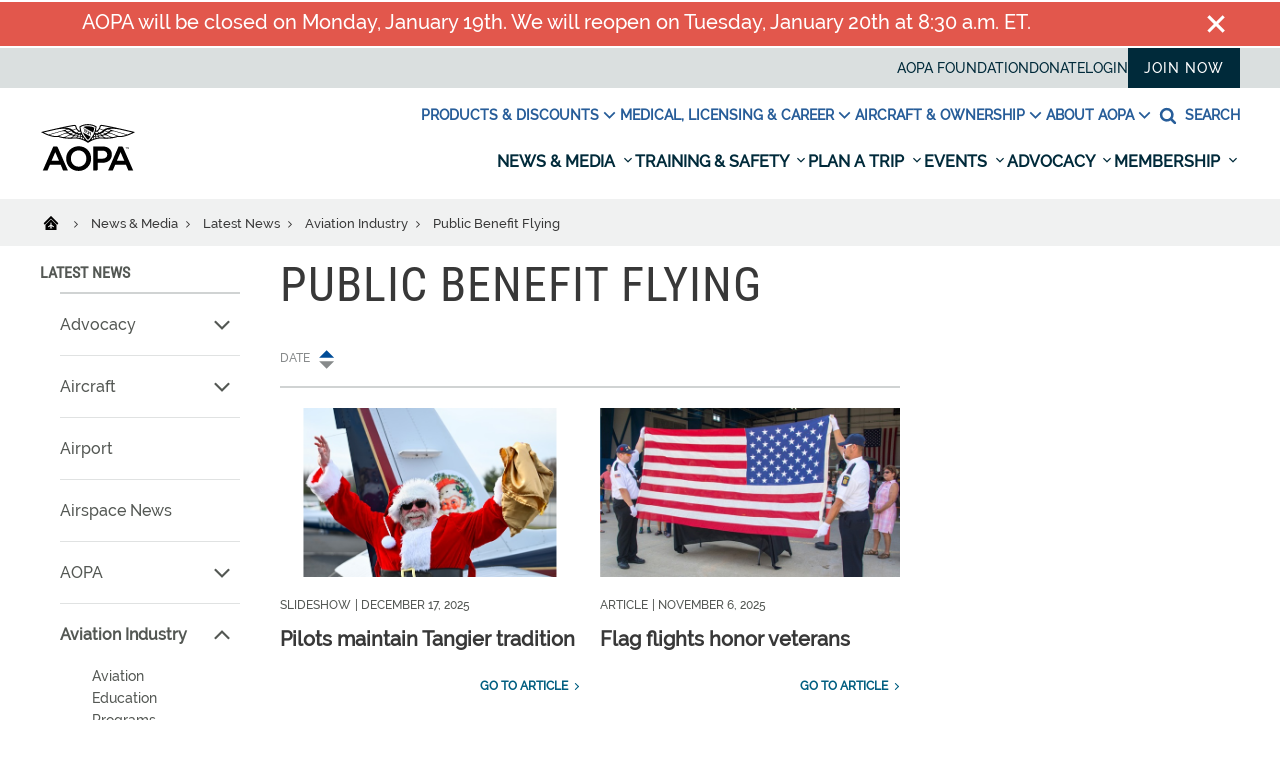

--- FILE ---
content_type: text/html; charset=utf-8
request_url: http://aopa.org/news-and-media/news-by-topic/aviation-industry/public-benefit-flying
body_size: 29181
content:
















<!DOCTYPE html>
<html  lang="en">
<head>
    <meta charset="UTF-8">
    <title>Public Benefit Flying - AOPA</title>

    <meta name="viewport" content="width=device-width, initial-scale=1.0">
        <meta name="title" content="Public Benefit Flying" />
                <meta name="description" content="Learn how to put your skills to work serving others with this collection of AOPA news coverage and features. ">
            <meta name="pagetype" content="WebPage" />
            <meta name="pagetags" content="Public Benefit Flying" />
    <!-- BEGIN NOINDEX -->
        <meta property="og:title" content="Public Benefit Flying" />
    <!-- END NOINDEX -->
        <meta property="og:url" content="https://aopa.org/news-and-media/news-by-topic/aviation-industry/public-benefit-flying" />
            <meta property="og:image" content="https://aopa.org/-/media/Images/Legacy/AOPA/Assets/aopa.jpg" />
            <meta property="og:description" content="Learn how to put your skills to work serving others with this collection of AOPA news coverage and features. " />
            <meta name="twitter:card" content="Summary" />
            <meta name="twitter:title" content="Public Benefit Flying" />
            <meta name="twitter:site" content="@aopa" />
            <meta name="twitter:image" content="https://aopa.org/-/media/Images/Legacy/AOPA/Assets/aopa.jpg" />
            <meta name="twitter:description" content="Learn how to put your skills to work serving others with this collection of AOPA news coverage and features. " />
            <meta name="dcterms.title" content="Public Benefit Flying" />
            <meta name="dcterms.date" content="02-03-2016" />
    <meta name="dcterms.type" content="Text" />
    <meta name="dcterms.format" content="text/html" />
        <meta name="dcterms.identifier" content="https://aopa.org/news-and-media/news-by-topic/aviation-industry/public-benefit-flying" />
        <link href="/bundles/styles/aopa/site-refresh.css?v=T0r04LzIrALTzapNKAX5M2MlvsO9spUw3KUBBuMXqoU1" rel="stylesheet"/>

    <script src="https://maps.googleapis.com/maps/api/js?key=AIzaSyAG8N_LwwgDsaSGQjSoluB6cyy0AyyASP0&libraries=places"></script>
    <script src="https://js.stripe.com/v3/"></script>
    <script src="/js/aopa/sfprogressbar/sfprogressbar.js"></script>

        <link rel="canonical" href="https://aopa.org/news-and-media/news-by-topic/aviation-industry/public-benefit-flying" />
    <script>
            var Aopa = {
                AIRPORTS_API_URL: "https://webapp.aopa.org/AirportsAPI",
                GOOGLE_MAPS_API_KEY: "AIzaSyDZDcKf_bdy492OuqusX-rrFLGGIgERPeI",
                AERIUM_API_URL: "https://webapp.aopa.org/aerium"
            };
    </script>

    
        <style>
			    
        </style>
        <script type="text/javascript">
			    
        </script>
    <!-- global UTM tracker -->
<script>
(function () {
  const params = new URLSearchParams(window.location.search);
  const utmKeys = [
    'utm_source',
    'utm_medium',
    'utm_campaign',
    'utm_term',
    'utm_content'
  ];

  const now = Date.now();
  const twoWeeks = 1000 * 60 * 60 * 24 * 14; // 14 days in ms

  const hasUTMInURL = utmKeys.some(key => params.has(key));

  if (hasUTMInURL) {
    // Save UTM params with timestamp
    utmKeys.forEach(key => {
      if (params.has(key)) {
        const value = params.get(key);
        if (value) {
          localStorage.setItem(key, value);
          localStorage.setItem(`${key}_timestamp`, now.toString());
        }
      }
    });
  } else {
    // No UTM params — check for expired or missing timestamps
    utmKeys.forEach(key => {
      const ts = parseInt(localStorage.getItem(`${key}_timestamp`), 10);
      if (isNaN(ts) || now - ts > twoWeeks) {
        localStorage.removeItem(key);
        localStorage.removeItem(`${key}_timestamp`);
      }
    });
  }
})();
</script>

<meta name="msvalidate.01" content="E4D8C5B11840FBA3553CA1DED804399A" />
<script type="application/ld+json">
{"@context" : "https://schema.org","@type" : "WebSite","name" : "Aircraft Owners and Pilots Association (AOPA)","alternateName" : "AOPA","url" : "https://www.aopa.org/","potentialAction":{"@type": "SearchAction","target":{"@type":"EntryPoint","urlTemplate":"https://www.aopa.org/search#q{search_term_string}&sort=relevancy"},"query-input": "required name=search_term_string"}}
</script>


<!-- <head> section GTM Code -->
<!-- Google Tag Manager -->
<script>(function(w,d,s,l,i){w[l]=w[l]||[];w[l].push({'gtm.start':
new Date().getTime(),event:'gtm.js'});var f=d.getElementsByTagName(s)[0],
j=d.createElement(s),dl=l!='dataLayer'?'&l='+l:'';j.async=true;j.src=
'https://www.googletagmanager.com/gtm.js?id='+i+dl;f.parentNode.insertBefore(j,f);
})(window,document,'script','dataLayer','GTM-TZM532');</script>
<!-- End Google Tag Manager -->
<!-- /<head> section GTM Code -->

<script defer data-domain="aopa.org" src="https://plausible.io/js/script.file-downloads.hash.outbound-links.pageview-props.tagged-events.js"></script>
<script>window.plausible = window.plausible || function() { (window.plausible.q = window.plausible.q || []).push(arguments) }</script>


<script>
!function(){const e="\n        body:not(.in-sitecore) .jhGated {\n            display: none !important;\n        }\n        body.fonzie:not(.in-sitecore) .jhGate {\n            display: none !important;\n        }\n        body.fonzie:not(.in-sitecore) .jhGated {\n            display: inline-block !important;\n        }\n    ",t=document.createElement("style");t.type="text/css",t.styleSheet?t.styleSheet.cssText=e:t.appendChild(document.createTextNode(e)),document.head.appendChild(t)}();const userLevels={none:0,webuser:1,member:2,pps:3};function getCookieValue(e){const t=document.cookie.split(";");for(let n=0;n<t.length;n++){const s=t[n].trim();if(s.startsWith(e+"="))return decodeURIComponent(s.substring(e.length+1))}return null}function isCookieExpired(e){const t=new Date;return new Date(e)<t}function getUserStatus(){const e=getCookieValue("Ticket");if(!e)return"none";const t=e.match(/expires&([^&]*)/),n=t?t[1]:null,s=e.indexOf("&aces&");if(-1===s)return"webuser";const o=e.indexOf("&",s+6),i=e.substring(s+6,-1!==o?o:e.length).split("*");return i.some((e=>e.startsWith("pps,")))?n&&isCookieExpired(n)?"expired":"pps":i.some((e=>e.startsWith("member,")))?n&&isCookieExpired(n)?"expired":"member":"webuser"}document.addEventListener("DOMContentLoaded",(()=>{const e=getUserStatus();document.querySelectorAll(".jhGated").forEach((t=>{const n=t.getAttribute("data-user-level")||"member";userLevels[e]<userLevels[n]?t.remove():t.style.display="inline-block"})),userLevels[e]>=userLevels.member&&document.body.classList.add("fonzie")}));
</script>

<style>

@media screen and (min-width: 768px) and (max-width: 1110px) {
    #mobileDrawer {
        max-height: 60vh!important;
        overflow-y: scroll!important;
    }
}


/* unstickify the nav in EE */
body.in-sitecore .js-refresh-nav.sticky-header {
    position: relative!important;
    z-index: 1!important;
}

/* Experimental removal of the utility nav going away on scroll */
.sticky-header .header__links {
    overflow: visible !important;
    height: 40px!important;
}


/* Adding a little guy to the My Account link in Utility Nav */
.utility-wrapper a[href="/account/aopaaccount"] {
   font-weight: 600;
    position: relative;
    padding-left: 17px;
}

.utility-wrapper a[href="/account/aopaaccount"]:before {
 content: url("https://download.aopa.org/web/user-icon.svg");
display: inline-block;
  width: 12px;
  height: 10px;
    position: absolute;
    left: 0;
    top: 2px;
    opacity: 0.7;
}









    .hp-hero h3 {
        bottom: 6px!important;
    }




.js-dropdown--open {
    position: absolute;
    display: block
}
 
@media(max-width: 1530px) {
    .secondary-nav li:nth-of-type(3) .js-dropdown--open {
        right:0;
    }
}


.aircraftDetailLead a[href="https://www.aopa.org/go-fly/aircraft-and-ownership/buying-an-aircraft/vref-aircraft-valuation"] {
    display: none!important;
}

.masonry__lightbox {
    z-index: 99999!important;
}

.image-zoomable__zoom.js-image-zoomable__zoom--out  {
    top: 0!important;
    right: 20px!important;
    bottom: auto!important;
}

.image-zoomable__bigimg {
    z-index: 99999!important;
}

.image-zoomable:not(.is-zoomed) .image-zoomable__bigimg {
    width:0!important;
}

.alert--notice,
.alert alert--notice {
    background-color: #f2c762;
    color: #493903!important;
}

.alert--notice .alert__icon svg {
    fill: #493903!important;
}

.alert--notice .alert__close:hover {
    background-color: #493903!important;
}

.alert--notice .alert__text a {
    color: #493903!important;
}


body.in-sitecore .js-refresh-nav.sticky-header {
    display: none!important;
}

#mobileDrawer {
    position: relative;
    z-index: 90;
}

#breitling-widget,
#breitling-watch-face,
#closebutton {
    z-index: 80!important;
}



.header__nav-main-list {
    background: #ffffff;
}

</style>



<script>





		var globalVariables = {
			pps_member_count: "70,000",
		};

		function aopaGlobalVars( img, reqVar ){
			/* 
			this function is triggered by an intentional image-load failure 
			as the DOM renders image onerror handler requests this function, 
			along with the variable that it wants from the following object.
			It then swaps out the .textContent of the failed image's parent
			with this new value
			
			Usage example: 
			
			<img src="nope" style="display:none;" onerror="aopaGlobalVars(this, 'variable_name_from_object');">
			*/
			
			if ( val = globalVariables[reqVar]) img.parentNode.textContent = val;
			return true;
		}

              function aopaGlobalVarsValue( reqVar ) {
                       if ( val = globalVariables[reqVar]) return val;
              }





	</script>


<style>

    html, body {
        height: initial!important;
        min-height: 100vh!important;
    }

</style>


<script>

// Central helpers
function setCookie(name, value, days, opts) {
  var d = new Date();
  d.setTime(d.getTime() + (days * 24 * 60 * 60 * 1000));
  var parts = [
    name + "=" + value,
    "expires=" + d.toUTCString(),
    "path=/",
    "SameSite=Lax"
  ];
  if (opts && opts.domain) parts.push("domain=" + opts.domain);
  if (opts && opts.secure) parts.push("Secure");
  document.cookie = parts.join(";");
}

function getCookie(name) {
  var m = document.cookie.match(new RegExp("(?:^|; )" + name.replace(/([.$?*|{}()[\]\\/+^])/g, '\\$1') + "=([^;]*)"));
  return m ? m[1] : null;
}

function deleteCookie(name, opts) {
  var parts = [name + "=; expires=Thu, 01 Jan 1970 00:00:00 GMT", "path=/", "SameSite=Lax"];
  if (opts && opts.domain) parts.push("domain=" + opts.domain);
  document.cookie = parts.join(";");
}

/**
 * Save current URL and an optional lightweight payload for the thank-you page.
 * @param {number} daysValid - cookie lifetime in days
 * @param {object} payload   - small JSON-safe object, e.g. { message, ctaText, ctaHref, refTitle, imageUrl }
 * @param {object} opts      - { domain: ".aopa.org", secure: true }
 */
function globalSetPostRedirect(daysValid = 1, payload = null, opts = {}) {
  var data = {
    url: window.location.href,
    ts: Date.now(),
    payload: payload || null
  };

  // Encode JSON compactly and safely for cookie storage
  var encoded = encodeURIComponent(JSON.stringify(data));

  // Cheap guardrail for cookie size. Trim payload if you must.
  if (encoded.length > 3500) {
    console.warn("PostRedirect cookie payload is getting chunky. Trim it under ~3.5KB.");
  }

  setCookie("PostRedirect", encoded, daysValid, opts);
}

/** Retrieve parsed data: { url, ts, payload } or null */
function getPostRedirectData() {
  var raw = getCookie("PostRedirect");
  if (!raw) return null;
  try {
    return JSON.parse(decodeURIComponent(raw));
  } catch (_) {
    return null;
  }
}

/** Use once then clear, to avoid weird loops */
function consumePostRedirect(opts = {}) {
  var data = getPostRedirectData();
  deleteCookie("PostRedirect", opts);
  return data;
}

</script>








    
<script data-ad-client="ca-pub-9197809393164564" async src="https://securepubads.g.doubleclick.net/pagead/js/adsbygoogle.js"></script>

<script type="text/javascript">
var googletag = googletag || {};
  googletag.cmd = googletag.cmd || [];

  var topLeaderboard, middleLeaderboard, bottomLeaderboard, rectangle1, rectangle2, rectangle3,
    mobileLeaderboard, adhesion, mobileRectangle1, mobileRectangle2, mobileRectangle3, mobileRectangle4,
    overlay, outstream, widgetRectangle, inlineRectangle1, inlineRectangle2, inlineRectangle3, takeover1, takeover2;

  var isMobile = /iPhone|iPod|BlackBerry|Opera Mini|(android|bb\d+|meego).+mobile/i.test(navigator.userAgent) && screen.width < 720;
console.log('isMobile: '+isMobile);

  googletag.cmd.push(function() {
    pushdownSizes = [[970, 90], [970, 250]];
    leaderboardSizes = [[728, 90], []];
    rectangleSizes = [[300, 250], [300, 600]];
    mobileLeaderboardSizes = [[320, 100], []];
    mobileRectangleSizes = [[300, 250], []];
    adhesionSizes = [[320, 50], [300, 50]];
    takeoverSizes = [[2400, 1282], [1, 1]];
    takeover2Sizes = [[1240, 158], [1, 1]];

    pushdownMapping = googletag.sizeMapping()
        .addSize([960, 720], pushdownSizes)
        .addSize([0, 0], [])
        .build();

    leaderboardMapping = googletag.sizeMapping()
        .addSize([768, 400], [728, 90], leaderboardSizes)
        .addSize([0, 0], [])
        .build();

    rectangleMapping = googletag.sizeMapping()
        .addSize([960, 720], rectangleSizes)
        .addSize([768, 400], [300, 250])
        .addSize([0, 0], [])
        .build();

    mobileLeaderboardMapping = googletag.sizeMapping()
        .addSize([0, 0], mobileLeaderboardSizes)
        .addSize([768, 400], [])
        .build();

    mobileRectangleMapping = googletag.sizeMapping()
        .addSize([0, 0], mobileRectangleSizes)
        .addSize([768, 400], [])
        .build();

    adhesionMapping = googletag.sizeMapping()
        .addSize([0, 0], adhesionSizes)
        .addSize([768, 400], [])
        .build();
       
    takeoverMapping = googletag.sizeMapping()
        .addSize(takeoverSizes)
        .addSize([2400, 1282], [1, 1])
        .build();

    takeover2Mapping = googletag.sizeMapping()
        .addSize(takeover2Sizes)
        .addSize([1240, 158], [1, 1])
        .build();

    if (!isMobile) {
          topLeaderboard = googletag
            .defineSlot(
              "/21794231495/news/leaderboard",
              pushdownSizes,
              "div-gpt-ad-leaderboard-top"
            )
            .defineSizeMapping(pushdownMapping)
            .setTargeting('div_id', ['div-gpt-ad-leaderboard-top'])
            .setTargeting('pos', ['1'])
            .addService(googletag.pubads());
          middleLeaderboard = googletag
            .defineSlot(
              "/21794231495/news/leaderboard",
              leaderboardSizes,
              "div-gpt-ad-leaderboard-middle"
            )
            .defineSizeMapping(leaderboardMapping)
            .setTargeting('div_id', ['div-gpt-ad-leaderboard-middle'])
            .setTargeting('pos', ['2'])
            .addService(googletag.pubads());
          middleLeaderboard2 = googletag
            .defineSlot(
              "/21794231495/news/leaderboard",
              leaderboardSizes,
              "div-gpt-ad-leaderboard-middle2"
            )
            .defineSizeMapping(leaderboardMapping)
            .setTargeting('div_id', ['div-gpt-ad-leaderboard-middle2'])
            .setTargeting('pos', ['3'])
            .addService(googletag.pubads());
          bottomLeaderboard = googletag
            .defineSlot(
              "/21794231495/news/leaderboard",
              leaderboardSizes,
              "div-gpt-ad-leaderboard-bottom"
            )
            .defineSizeMapping(leaderboardMapping)
            .setTargeting('div_id', ['div-gpt-ad-leaderboard-bottom'])
            .setTargeting('pos', ['4'])
            .addService(googletag.pubads());
          rectangle1 = googletag
            .defineSlot(
              "/21794231495/news/rectangle",
              rectangleSizes,
              "div-gpt-ad-rectangle-1"
            )
            .defineSizeMapping(rectangleMapping)
            .setTargeting('div_id', ['div-gpt-ad-rectangle-1'])
            .setTargeting('pos', ['1'])
            .addService(googletag.pubads());
          rectangle2 = googletag
            .defineSlot(
              "/21794231495/news/rectangle",
              rectangleSizes,
              "div-gpt-ad-rectangle-2"
            )
            .defineSizeMapping(rectangleMapping)
            .setTargeting('div_id', ['div-gpt-ad-rectangle-2'])
            .setTargeting('pos', ['2'])
            .addService(googletag.pubads());
          rectangle3 = googletag
            .defineSlot(
              "/21794231495/news/rectangle",
              rectangleSizes,
              "div-gpt-ad-rectangle-3"
            )
            .defineSizeMapping(rectangleMapping)
            .setTargeting('div_id', ['div-gpt-ad-rectangle-3'])
            .setTargeting('pos', ['3'])
            .addService(googletag.pubads());

           inlineRectangle1 = googletag
            .defineSlot("/21794231495/news/rectangle", [300, 250], 'div-gpt-ad-rectangle-inline-1')
            .setTargeting('div_id', ['div-gpt-ad-rectangle-inline-1'])
            .setTargeting('pos', ['4'])
            .addService(googletag.pubads());

          inlineRectangle2 = googletag
            .defineSlot("/21794231495/news/rectangle", [300, 250], 'div-gpt-ad-rectangle-inline-2')
            .setTargeting('div_id', ['div-gpt-ad-rectangle-inline-2'])
            .setTargeting('pos', ['5'])
            .addService(googletag.pubads());

          inlineRectangle3 = googletag
            .defineSlot("/21794231495/news/rectangle", [300, 250], 'div-gpt-ad-rectangle-inline-3')
            .setTargeting('div_id', ['div-gpt-ad-rectangle-inline-3'])
            .setTargeting('pos', ['6'])
            .addService(googletag.pubads());  

          takeover1 = googletag
            .defineSlot("/21794231495/news/background_takeover", [[2400, 1282], [1, 1]], 'div-gpt-ad-takeover-1')
            .setTargeting('div_id', ['div-gpt-ad-takeover-1'])
            .setTargeting('pos', ['1'])
            .addService(googletag.pubads());  

          takeover2 = googletag
            .defineSlot("/21794231495/news/background_takeover2", [[1240, 158], [1, 1]], 'div-gpt-ad-takeover-2')
            .setTargeting('div_id', ['div-gpt-ad-takeover-2'])
            .setTargeting('pos', ['1'])
            .addService(googletag.pubads()); 
        }

        if (isMobile) {
          mobileLeaderboard = googletag
            .defineSlot(
              "/21794231495/news/mobile_leaderboard",
              mobileLeaderboardSizes,
              "div-gpt-ad-leaderboard-mobile"
            )
            .defineSizeMapping(mobileLeaderboardMapping)
            .setTargeting('div_id', ['div-gpt-ad-leaderboard-mobile'])
            .setTargeting('pos', ['1'])
            .addService(googletag.pubads());
          adhesion = googletag
            .defineSlot(
              "/21794231495/news/adhesion",
              adhesionSizes,
              "div-gpt-ad-adhesion"
            )
            .defineSizeMapping(adhesionMapping)
            .setTargeting('div_id', ['div-gpt-ad-adhesion'])
            .setTargeting('pos', ['2'])
            .addService(googletag.pubads());
          mobileRectangle1 = googletag
            .defineSlot(
              "/21794231495/news/mobile_rectangle",
              mobileRectangleSizes,
              "div-gpt-ad-rectangle-mobile-1"
            )
            .defineSizeMapping(mobileRectangleMapping)
            .setTargeting('div_id', ['div-gpt-ad-rectangle-mobile-1'])
            .setTargeting('pos', ['1'])
            .addService(googletag.pubads());
          mobileRectangle2 = googletag
            .defineSlot(
              "/21794231495/news/mobile_rectangle",
              mobileRectangleSizes,
              "div-gpt-ad-rectangle-mobile-2"
            )
            .defineSizeMapping(mobileRectangleMapping)
            .setTargeting('div_id', ['div-gpt-ad-rectangle-mobile-2'])
            .setTargeting('pos', ['2'])
            .addService(googletag.pubads());
          mobileRectangle3 = googletag
            .defineSlot(
              "/21794231495/news/mobile_rectangle",
              mobileRectangleSizes,
              "div-gpt-ad-rectangle-mobile-3"
            )
            .defineSizeMapping(mobileRectangleMapping)
            .setTargeting('div_id', ['div-gpt-ad-rectangle-mobile-3'])
            .setTargeting('pos', ['3'])
            .addService(googletag.pubads());
          mobileRectangle4 = googletag
            .defineSlot(
              "/21794231495/news/mobile_rectangle",
              mobileRectangleSizes,
              "div-gpt-ad-rectangle-mobile-4"
            )
            .defineSizeMapping(mobileRectangleMapping)
            .setTargeting('div_id', ['div-gpt-ad-rectangle-mobile-4'])
            .setTargeting('pos', ['4'])
            .addService(googletag.pubads());

            takeover1 = googletag
            .defineSlot("/21794231495/news/background_takeover", [[2400, 1282], [1, 1]], 'div-gpt-ad-takeover-1')
            .setTargeting('div_id', ['div-gpt-ad-takeover-1'])
            .setTargeting('pos', ['1'])
            .addService(googletag.pubads());  

            takeover2 = googletag
            .defineSlot("/21794231495/news/background_takeover2", [[1240, 158], [1, 1]], 'div-gpt-ad-takeover-2')
            .setTargeting('div_id', ['div-gpt-ad-takeover-2'])
            .setTargeting('pos', ['1'])
            .addService(googletag.pubads());  
        }

        widgetRectangle = googletag
            .defineSlot("/21794231495/widget", [300, 500], 'div-gpt-ad-1555436956123-0')
            .setTargeting('div_id', ['div-gpt-ad-1555436956123-0'])
            .setTargeting('pos', ['4'])
            .addService(googletag.pubads());

        overlay = googletag
          .defineOutOfPageSlot("/21794231495/news/oop", "div-gpt-ad-oop")
          .setTargeting('div_id', ['div-gpt-ad-oop'])
          .setTargeting('pos', ['4'])
          .addService(googletag.pubads());
        outstream = googletag
          .defineOutOfPageSlot("/21794231495/news/outstream", "div-gpt-ad-outstream")
          .setTargeting('div_id', ['div-gpt-ad-outstream'])
          .setTargeting('pos', ['5'])
          .addService(googletag.pubads());
        googletag.pubads()
         .setTargeting('section','2.0_News & Media')
.setTargeting('subsection','')
.setTargeting('subsection2','Aviation Industry')
.setTargeting('topic',['Public_Benefit_Flying'])
.setTargeting('aid','fd150448-3c7b-4ab4-afdf-c52ea1b6d83f')
.setTargeting('publication','')

.setTargeting('publication_issue','')

.setTargeting('ps.asnvolunteer','false')
.setTargeting('ps.member','false')
.setTargeting('ps.pps','false')
.setTargeting('ps.osc','false')
.setTargeting('ps.expires','')

.setTargeting('ps.homeairport','')

.setTargeting('pilottype','')

.setTargeting('kw','charity, charitable, public benefit, aviaiton, pilot')
.setTargeting('page_type','Two Column Subsection Page')
.setTargeting('isprod','true')
;
    googletag.pubads().collapseEmptyDivs();
    googletag.pubads().disableInitialLoad();
    googletag.enableServices();
  });
</script>
    

    

    <meta name="referrer" content="no-referrer-when-downgrade">
</head>

<body class="join">
    <script type='text/javascript'> author=''; topic='Public Benefit Flying'; mem=''; memtype='';acttype=''; </script>
    
    <!-- Google Tag Manager (noscript) -->
<noscript><iframe src="https://www.googletagmanager.com/ns.html?id=GTM-TZM532"
height="0" width="0" style="display:none;visibility:hidden"></iframe></noscript>
<!-- End Google Tag Manager (noscript) -->

<style>

.alert:not(.alert--notice) {
    font-size: 1.2em!important;
}
.alerts {
    display: block!important;
}


/* Hiding bookmark icon */
	div.breadcrumbs .breadcrumbs__bookmark {
		display: none!important;
	}

/* HIDING THE SHARE VIA EMAIL ICON */
.at-icon-wrapper.at-share-btn.at-svc-email {
	display: none!important;	
}

// temporary gated content styles, pending merge into master

.gated-content-upsell {
	max-width: 1200px;
	margin: 0 auto;
	padding: 0 0.625rem;
}

@media screen and (min-width: 521px) {
  .gated-content-upsell {    
	padding: 0 20px;    
	padding: 0 1.25rem;
  }
}

@media screen and (min-width: 1201px) {
  .gated-content-upsell {    
	padding: 0 0;
  }
}

.app *, .app *:after, .app *:before { 
    display: none!important; 
}
	
/* home page hero font hot-fix */
h2.hero__title,
.footer__large-link,
.footer__info strong {
	font-family: Raleway, Helvetica, Arial, sans-serif!important;
}

@media screen and (max-width: 759px) {

.header__burger {
    margin-left: auto;
}

    .accountpages .myaccount_sub_nav {
        flex-wrap: wrap!important;
        border-top: 1px solid #eee!important;
    }


    .accountpages .myaccount_sub_nav li {
        display: block!important;
        width: 50%!important;
        margin-bottom: 0!important;
        border-bottom: 1px solid #eee;
    }

    .accountpages .myaccount_sub_nav li:nth-child(2n) {
        border-left: 1px solid #eee!important;
    }

    .accountpages a.button {
        padding: 1em 2em!important;
        margin: 1em 0!important;
    }

    .accountpages .membership_info_fields {
        padding: 0 20px!important;
    }

    .accountpages .CCPAFooter {
        padding: 20px!important;
    }
    
}

/*add CSS from GAM*/
#div-gpt-ad-rectangle-mobile-1.advertisement--old-inline, #div-gpt-ad-rectangle-mobile-2.advertisement--old-inline, #div-gpt-ad-rectangle-mobile-3.advertisement--old-inline, #div-gpt-ad-rectangle-mobile-4.advertisement--old-inline{
display:block;
}
@media (min-width: 881px){
#div-gpt-ad-rectangle-mobile-1.advertisement--old-inline, #div-gpt-ad-rectangle-mobile-2.advertisement--old-inline, #div-gpt-ad-rectangle-mobile-3.advertisement--old-inline, #div-gpt-ad-rectangle-mobile-4.advertisement--old-inline{
display:none;
}
}
/*****  ADVERTISING *****/
/* leaderboard */ 
#div-gpt-ad-leaderboard-top iframe[data-is-safeframe='true']:hover, 
#div-gpt-ad-leaderboard-top.hoverIE iframe {  
	 height: 415px !important;  transition: all 400ms ease-in-out; 
}

/* expand Right sidebar Ad */

#div-gpt-ad-rectangle-1 iframe[data-is-safeframe='true']:hover, 
#div-gpt-ad-rectangle-2 iframe[data-is-safeframe='true']:hover,
#div-gpt-ad-rectangle-3 iframe[data-is-safeframe='true']:hover,
#div-gpt-ad-rectangle-4 iframe[data-is-safeframe='true']:hover,
.column-300 #div-gpt-ad-rectangle-inline-1 iframe[data-is-safeframe='true']:hover,
.column-300 #div-gpt-ad-rectangle-inline-2 iframe[data-is-safeframe='true']:hover,
.column-300 #div-gpt-ad-rectangle-inline-3 iframe[data-is-safeframe='true']:hover,
.column-300 #div-gpt-ad-rectangle-inline-4 iframe[data-is-safeframe='true']:hover,
.column-373 #div-gpt-ad-rectangle-inline-1 iframe[data-is-safeframe='true']:hover,
.column-373 #div-gpt-ad-rectangle-inline-2 iframe[data-is-safeframe='true']:hover,
.column-373 #div-gpt-ad-rectangle-inline-3 iframe[data-is-safeframe='true']:hover,
.column-373 #div-gpt-ad-rectangle-inline-4 iframe[data-is-safeframe='true']:hover,
#div-gpt-ad-rectangle-1.hoverIE iframe,
#div-gpt-ad-rectangle-2.hoverIE iframe,
#div-gpt-ad-rectangle-3.hoverIE iframe,
#div-gpt-ad-rectangle-inline-1.hoverIE iframe
#div-gpt-ad-rectangle-inline-2.hoverIE iframe,
#div-gpt-ad-rectangle-inline-3.hoverIE iframe {
	width: 600px;
	 transform: translateX(-300px);
	transition: all 400ms ease-in-out;
		position: relative;
		z-index: 3;
}

  .column-860 #div-gpt-ad-rectangle-inline-1 .expandAd250R::after {
	transform: rotate(-90deg);
	left: calc(100% - 30px);
		border-top-left-radius: 0;
	}
	.column-860 #div-gpt-ad-rectangle-inline-1 .expandAd250:hover::after {
	   left: 572px;
	   transform: rotate(90deg);
	   border-bottom-left-radius: 0;
	}



/* expandAd250 inline */
@media screen and (min-width: 610px) {
  #div-gpt-ad-rectangle-inline-1 iframe[data-is-safeframe='true']:hover, 
 #div-gpt-ad-rectangle-inline-1.hoverIE iframe {
	width: 600px;
	transition: all 400ms ease-in-out;
		position: relative;
		z-index: 3;
  }
}
@media (min-width: 881px){
#div-gpt-ad-1555436956123-0 div, #div-gpt-ad-1555436956123-0 div iframe{
width:100% !important;
height:540px !important;
}
}

.intro-block__dateline{
display:flex;
height:45px;
}

.intro-block__magazinelogo svg{
width:188px;
margin-right:10px;
overflow:visible; 
fill: #878a8b;
}
.zEWidget-launcher { margin-bottom: 90px !important; }

.hp-widgets__tools .widget-content section form input{
line-height:0;
}
@media (min-width: 881px){.footer a.footer__social-link--shareaviation{display:none;}}
.footer a.footer__social-link--shareaviation{display:none;}

@media (max-width: 480px){
	.column-860 .richtext img{
		width:100% !important;
	}
}
.lounchjep { display:none; }




.pic-modal-overlay {
	height: 0%;
	overflow: hidden;
}
.pic-modal {
	display: none;
	height: 0%;
	overflow: hidden;
}
</style>

<script>
// add a sitecore class if we're in EE
document.addEventListener("DOMContentLoaded", function() {
    if (window.Sitecore && window.Sitecore.PageModes && window.Sitecore.PageModes.ChromeManager) {
        document.body.classList.add("in-sitecore");
    }
});


// Update YCF modal success address
if (window.location.href.indexOf("/training-and-safety") > 0) {
	// Excludes /cfis and /lapsed-pilots sections
	if ((window.location.href.indexOf("/cfis") == -1) && (window.location.href.indexOf("/lapsed-pilots") == -1)) {
		// In the correct site section, defer until jQuery loads
		defer(waitForYCFModal);
	} else {
		// Exit out, wrong subsection
	}
} else {
	// Exit out, wrong site section
}

// Defer again for finding YCF element, which will be instantiated by jquery
function deferYCF(method) {
	var ycfModalPresent = document.getElementById("ycf-form");
	if(ycfModalPresent) {
		// Found YCF element, call method
		method();
	} else {
		// Defer YCF tick
		setTimeout(function() { deferYCF(method) }, 250);
	}
}
function waitForYCFModal () {
	deferYCF(updateYCFModal);
}

function updateYCFModal() {
		document.getElementById("YCFSpecialEdForm").elements["_successURL"].value = "https://www.aopa.org/External-Redirects-and-Vanity-URLs/You-Can-Fly/Special-Edition-Nxtbook-redirect";
}

</script>

<style>
.coveo-facet-breadcrumb-clear {
	position: relative;
}
.coveo-facet-breadcrumb-value {
	background-color: #e6e6e6 !important;
}
</style>

<script>
function setCookie(name,value,days) {
	var expires = "";
	if (days) {
		var date = new Date();
		date.setTime(date.getTime() + (days*24*60*60*1000));
		expires = "; expires=" + date.toUTCString();
	}
	document.cookie = name + "=" + (value || "")  + expires + "; path=/";
}

setCookie('aopaYCF-special','true',7);
</script>

    <!-- BEGIN NOINDEX -->
        <!-- Advertisement -->
        <div class="advertisement">
            <div class="l-wrapper">
                <div class="l-column">
                    <div id="div-gpt-ad-leaderboard-top">
  <script>
      if (!isMobile) {
        googletag.cmd.push(function() {googletag.display('div-gpt-ad-leaderboard-top');googletag.pubads().refresh([topLeaderboard]);});
      }
  </script>
</div>

<div id="div-gpt-ad-leaderboard-mobile">
    <script>
        if (isMobile) {
            googletag.cmd.push(function() {googletag.display('div-gpt-ad-leaderboard-mobile');googletag.pubads().refresh([mobileLeaderboard]);});
        }
    </script>
  </div>

                </div>
            </div>
        </div>


    
    
    

    
    	<div class="alerts">
				<div class="alert ">
					<div class="l-wrapper">
						
						<div class="alert__icon">
							<svg><use xlink:href="/dist/assets/svg-sprite.svg#"></use></svg>
						</div>
                        <div class="alert__text">
                            AOPA will be closed on Monday, January 19th. We will reopen on Tuesday, January 20th at 8:30 a.m. ET.
                        </div>
                        <div class="alert__close" data="8a08b562-54a7-4c22-ac57-912b8c82e206" >
                            <svg><use xlink:href="/dist/assets/svg-sprite.svg#x"></use></svg>
                        </div>
				</div>
			</div>
	</div>

    

    
<nav class="js-refresh-nav">
  <div class="sticky-header-wrapper" style="height:auto">
    <header class="header" id="header" style="top: -177px">
      <div class="header__links">
        <div class="l-wrapper">
          <div class="l-column">
            <ul class="utility-wrapper">
                <li>
    <a class="single-link" title="AOPA Foundation" href="http://foundation.aopa.org/" target="|Custom">AOPA Foundation</a>
  </li>
  <li>
    <a class="single-link" href="https://webforms.aopa.org/give/756164/#!/donation/checkout">Donate</a>
  </li>
  <li>
    <a class="single-link" href="https://www.aopa.org/login">LOGIN</a>
  </li>

                <li>
    <a class="user-status-link" href="https://www.aopa.org/account/multipagejoin?pid=517757842&amp;keycode=M2007W01">Join Now</a>
  </li>

            </ul>
          </div>
        </div>
      </div>
      <div class="l-wrapper main-nav-links">
            <div class="header__logo--sticky">
        <a href="/" aria-label="AOPA home">
            <img src="/-/media/Images/AOPA-Main/AOPA-Special-Use-Logo_Wings-Only.png?h=22&amp;iar=0&amp;w=112&amp;hash=621EA0995F83A5CFCE32103196C46772" alt="AOPA" width="112" height="22" />
        </a>
    </div>
<div class="header__aopa-links">
  <ul class="secondary-nav">
        <li class="secondary-item">
          <button type="button" class="js-dropdownBtn secondary-nav__btn">
            Products &amp; Discounts
            <svg xmlns="http://www.w3.org/2000/svg"
                 viewBox="0 0 24 24"
                 fill="none"
                 stroke="currentColor"
                 stroke-width="2"
                 class="feather feather-chevron-down dropdown-arrow">
              <polyline points="6 9 12 15 18 9"></polyline>
            </svg>
          </button>
          <ul class="secondary-dropdown hidden">
            <li>
              <div class="dropdown-menu__dropdown">
                <div class="col-left">
                  <p class="col-left__title">Products &amp; Discounts</p>
                </div>
                <div class="col-right">
<a class="col-right__links" href="/membership/member-offers">Member Discounts</a><a class="col-right__links" href="/membership/products-and-discounts">AOPA Products &amp; Savings</a>                </div>
              </div>
            </li>
          </ul>
        </li>
        <li class="secondary-item">
          <button type="button" class="js-dropdownBtn secondary-nav__btn">
            Medical, Licensing &amp; Career
            <svg xmlns="http://www.w3.org/2000/svg"
                 viewBox="0 0 24 24"
                 fill="none"
                 stroke="currentColor"
                 stroke-width="2"
                 class="feather feather-chevron-down dropdown-arrow">
              <polyline points="6 9 12 15 18 9"></polyline>
            </svg>
          </button>
          <ul class="secondary-dropdown hidden">
            <li>
              <div class="dropdown-menu__dropdown">
                <div class="col-left">
                  <p class="col-left__title">Medical, Licensing &amp; Career</p>
                </div>
                <div class="col-right">
<a class="col-right__links" href="/go-fly/medical-resources">Medical Resources</a><a class="col-right__links" href="/go-fly/basicmed">BasicMed</a><a class="col-right__links" href="https://www.aopa.org/training-and-safety/cfis/flight-instructor-resources/cfi-renewal">CFI Renewal (eFIRC)</a><a class="col-right__links" href="/go-fly/pic">Pilot Information Center</a><a class="col-right__links" href="/training-and-safety/career">Career Pilots</a><a class="col-right__links" href="/about/hr/aviation-job-postings">Aviation Job Board</a>                </div>
              </div>
            </li>
          </ul>
        </li>
        <li class="secondary-item">
          <button type="button" class="js-dropdownBtn secondary-nav__btn">
            Aircraft &amp; Ownership
            <svg xmlns="http://www.w3.org/2000/svg"
                 viewBox="0 0 24 24"
                 fill="none"
                 stroke="currentColor"
                 stroke-width="2"
                 class="feather feather-chevron-down dropdown-arrow">
              <polyline points="6 9 12 15 18 9"></polyline>
            </svg>
          </button>
          <ul class="secondary-dropdown hidden">
            <li>
              <div class="dropdown-menu__dropdown">
                <div class="col-left">
                  <p class="col-left__title">Aircraft &amp; Ownership</p>
                </div>
                <div class="col-right">
<a class="col-right__links" href="/go-fly/aircraft-and-ownership" target="|Custom">Aircraft &amp; Ownership</a><a class="col-right__links" href="/go-fly/aircraft-and-ownership/aircraft-guide">Aircraft Guide</a><a class="col-right__links" href="http://finance.aopa.org/">AOPA Finance</a><a class="col-right__links" title="Aircraft Valuation" href="/go-fly/aircraft-and-ownership/buying-an-aircraft/aircraft-valuation">Aircraft Valuation</a><a class="col-right__links" href="https://youcanfly.aopa.org/flying-clubs/flying-club-finder#t=tagFlyingClubs&amp;sort=%40aopaufbusinessname%20ascending">Flying Club Finder</a><a class="col-right__links" href="https://www.assuredpartners.com/aerospace/light-aircraft-insurance/?utm_source=aopa&amp;utm_medium=web&amp;utm_campaign=website">Insurance</a><a class="col-right__links" href="/go-fly/aircraft-and-ownership/operating-costs-calculator">Operating Costs Calculator</a><a class="col-right__links" href="/go-fly/aircraft-and-ownership/buying-an-aircraft">Buying an Aircraft</a><a class="col-right__links" href="/go-fly/aircraft-and-ownership/selling-an-aircraft">Selling an Aircraft</a>                </div>
              </div>
            </li>
          </ul>
        </li>
        <li class="secondary-item">
          <button type="button" class="js-dropdownBtn secondary-nav__btn">
            About AOPA
            <svg xmlns="http://www.w3.org/2000/svg"
                 viewBox="0 0 24 24"
                 fill="none"
                 stroke="currentColor"
                 stroke-width="2"
                 class="feather feather-chevron-down dropdown-arrow">
              <polyline points="6 9 12 15 18 9"></polyline>
            </svg>
          </button>
          <ul class="secondary-dropdown hidden">
            <li>
              <div class="dropdown-menu__dropdown">
                <div class="col-left">
                  <p class="col-left__title">About AOPA</p>
                </div>
                <div class="col-right">
<a class="col-right__links" href="/about" target="|Custom">About AOPA</a><a class="col-right__links" href="/advertising" target="|Custom">Advertising</a><a class="col-right__links" href="http://iaopa.aopa.org/" target="|Custom">AOPA International</a><a class="col-right__links" href="/about/aopa-partners" target="|Custom">AOPA Partners</a><a class="col-right__links" href="https://www.flightoutfitters.com/aopa/">AOPA Merchandise</a><a class="col-right__links" href="/about/contact-aopa" target="|Custom">Contact AOPA</a><a class="col-right__links" href="/about/governance" target="|Custom">Governance</a><a class="col-right__links" href="/about/hr" target="|Custom">Join the AOPA Team</a><a class="col-right__links" href="/media-room" target="|Custom">Media Room</a><a class="col-right__links" href="/about/mission-vision-and-values" target="|Custom">Mission, Vision and Values</a>                </div>
              </div>
            </li>
          </ul>
        </li>
    <li class="header__search">
      ﻿    <button id="search-btn" type="button">
      <svg viewBox="0 0 216 146">
        <path d="M172.77,123.025L144.825,95.08c6.735-9.722,10.104-20.559,10.104-32.508c0-7.767-1.508-15.195-4.523-22.283
 c-3.014-7.089-7.088-13.199-12.221-18.332s-11.242-9.207-18.33-12.221c-7.09-3.015-14.518-4.522-22.285-4.522
 c-7.767,0-15.195,1.507-22.283,4.522c-7.089,3.014-13.199,7.088-18.332,12.221c-5.133,5.133-9.207,11.244-12.221,18.332
 c-3.015,7.089-4.522,14.516-4.522,22.283c0,7.767,1.507,15.193,4.522,22.283c3.014,7.088,7.088,13.197,12.221,18.33
 c5.133,5.134,11.244,9.207,18.332,12.222c7.089,3.015,14.516,4.522,22.283,4.522c11.951,0,22.787-3.369,32.509-10.104l27.945,27.863
 c1.955,2.064,4.397,3.096,7.332,3.096c2.824,0,5.27-1.032,7.332-3.096c2.064-2.063,3.096-4.508,3.096-7.332
 C175.785,127.479,174.781,125.034,172.77,123.025z M123.357,88.357c-7.143,7.143-15.738,10.714-25.787,10.714
 c-10.048,0-18.643-3.572-25.786-10.714c-7.143-7.143-10.714-15.737-10.714-25.786c0-10.048,3.572-18.644,10.714-25.786
 c7.142-7.143,15.738-10.714,25.786-10.714c10.048,0,18.643,3.572,25.787,10.714c7.143,7.142,10.715,15.738,10.715,25.786
 C134.072,72.62,130.499,81.214,123.357,88.357z"></path>
      </svg>
      Search
    </button>
<form action="/news-and-media/news-by-topic/aviation-industry/public-benefit-flying" class="hidden" id="search-form" method="post"><input name="__RequestVerificationToken" type="hidden" value="WnKEJyrdJQGqB69RRzeIjikiXkEEREAwnbXMHVSOBgZGtT0hQK-v8ZoqBj-Fee1ApuZPjeayR6OehYFvOO6BYFHW729m24ICImccnVHTrrw1" /><input id="scController" name="scController" type="hidden" value="Header" /><input id="scAction" name="scAction" type="hidden" value="QuickSearchBarSubmit" /><input id="scArea" name="scArea" type="hidden" value="Aopa" /><input id="SearchPageUrl" name="SearchPageUrl" type="hidden" value="/search" />      <label for="search-submit">
        <button id="search-submit" type="submit">
          <svg role="img" viewBox="0 0 216 146">
            <title>Search submit button</title>
            <path d="M172.77,123.025L144.825,95.08c6.735-9.722,10.104-20.559,10.104-32.508c0-7.767-1.508-15.195-4.523-22.283
 c-3.014-7.089-7.088-13.199-12.221-18.332s-11.242-9.207-18.33-12.221c-7.09-3.015-14.518-4.522-22.285-4.522
 c-7.767,0-15.195,1.507-22.283,4.522c-7.089,3.014-13.199,7.088-18.332,12.221c-5.133,5.133-9.207,11.244-12.221,18.332
 c-3.015,7.089-4.522,14.516-4.522,22.283c0,7.767,1.507,15.193,4.522,22.283c3.014,7.088,7.088,13.197,12.221,18.33
 c5.133,5.134,11.244,9.207,18.332,12.222c7.089,3.015,14.516,4.522,22.283,4.522c11.951,0,22.787-3.369,32.509-10.104l27.945,27.863
 c1.955,2.064,4.397,3.096,7.332,3.096c2.824,0,5.27-1.032,7.332-3.096c2.064-2.063,3.096-4.508,3.096-7.332
 C175.785,127.479,174.781,125.034,172.77,123.025z M123.357,88.357c-7.143,7.143-15.738,10.714-25.787,10.714
 c-10.048,0-18.643-3.572-25.786-10.714c-7.143-7.143-10.714-15.737-10.714-25.786c0-10.048,3.572-18.644,10.714-25.786
 c7.142-7.143,15.738-10.714,25.786-10.714c10.048,0,18.643,3.572,25.787,10.714c7.143,7.142,10.715,15.738,10.715,25.786
 C134.072,72.62,130.499,81.214,123.357,88.357z"></path>
          </svg>
        </button>
      </label>
      <label for="Keyword"><input id="Keyword" name="Keyword" type="text" placeholder="Search by keyword"></label>
      <button id="clear-search" aria-label="clear search input" type="reset">
        <svg role="img" width="10" height="10" viewBox="0 0 10 10" fill="none" xmlns="http://www.w3.org/2000/svg"><title>Clear search input button</title><path d="M8.51427 9.66683L5.00065 6.15321L1.48704 9.66683L0.333984 8.51378L3.8476 5.00016L0.333984 1.48655L1.48704 0.333496L5.00065 3.84711L8.51427 0.333496L9.66732 1.48655L6.1537 5.00016L9.66732 8.51378L8.51427 9.66683Z" fill="#002A3A"></path></svg>
      </button>
</form>
    </li>
  </ul>
</div><div class="header__logo">
  <a href="/" aria-label="AOPA home">
<img src="/-/media/Images/AOPA-Main/aopa-logo_96x51.svg?iar=0&amp;w=112&amp;hash=4D2F91DC6A9D873C830DC9C26FD2A253" alt="AOPA" width="112" />  </a>
</div>
        <div class="header__nav">
  <ul class="header__nav-main-list">
        <li class="primary-item">
          <a class="primary-link" href="#"
                  aria-label="Open dropdown menu"
                  type="button">
            News &amp; Media
            <svg xmlns="http://www.w3.org/2000/svg"
                 viewBox="0 0 24 24"
                 fill="none"
                 stroke="currentColor"
                 stroke-width="2"
                 class="primary-arrow feather feather-chevron-down">
              <polyline points="6 9 12 15 18 9"></polyline>
            </svg>
          </a>
          <ul class="header__nav-sub-list wrapNav primary-grid hidden">
              <div class="primary-grid__text">
                  <p class="primary-grid__title">
                      News &amp; Media
                  </p>
                      <p class="primary-grid__description">
                          Immerse yourself in a world of aviation insights: Explore in-depth articles, watch engaging videos, listen to enlightening podcasts, and join informative webinars.
                      </p>
                                </div>

                  <div class="primary-grid__col1">
                          <li>
                              <a href="https://aopa.org/news-and-media/news-by-topic">Latest News</a>
                          </li>
                          <li>
                              <a href="/news-and-media/publications">Magazines</a>
                          </li>
                          <li>
                              <a href="/news-and-media/aopa-video">Videos</a>
                          </li>
                          <li>
                              <a href="/news-and-media/podcasts/podcasts">Podcasts</a>
                          </li>
                  </div>
                  <div class="primary-grid__col2">
                          <li>
                              <a href="/training-and-safety/online-learning/webinar-gallery">Webinars</a>
                          </li>
                          <li>
                              <a href="/media-room">Media Room</a>
                          </li>
                          <li>
                              <a href="/about/contact-aopa">Contact Us</a>
                          </li>
                          <li>
                              <a href="/news-and-media/publications/newsletters">Newsletters</a>
                          </li>
                  </div>
          </ul>
        </li>
        <li class="primary-item">
          <a class="primary-link" href="#"
                  aria-label="Open dropdown menu"
                  type="button">
            Training &amp; Safety
            <svg xmlns="http://www.w3.org/2000/svg"
                 viewBox="0 0 24 24"
                 fill="none"
                 stroke="currentColor"
                 stroke-width="2"
                 class="primary-arrow feather feather-chevron-down">
              <polyline points="6 9 12 15 18 9"></polyline>
            </svg>
          </a>
          <ul class="header__nav-sub-list wrapNav primary-grid hidden">
              <div class="primary-grid__text">
                  <p class="primary-grid__title">
                      Training &amp; Safety
                  </p>
                      <p class="primary-grid__description">
                          Embark on a journey of continuous learning: from prepping for checkrides, perfecting instrument approaches, to proficiency flights. Enhance your aviation skills here!
                      </p>
                                </div>

                  <div class="primary-grid__col1">
                          <li>
                              <a href="/training-and-safety" target="|Custom">Training &amp; Safety Home</a>
                          </li>
                          <li>
                              <a href="/training-and-safety/learn-to-fly">Learn to Fly</a>
                          </li>
                          <li>
                              <a href="/training-and-safety/air-safety-institute">Air Safety Institute</a>
                          </li>
                          <li>
                              <a title="CFI Renewal (eFIRC)" href="https://www.aopa.org/training-and-safety/cfis/flight-instructor-resources/cfi-renewal">CFI Renewal (eFIRC)</a>
                          </li>
                          <li>
                              <a href="/training-and-safety/flight-schools">Flight Schools</a>
                          </li>
                          <li>
                              <a href="/training-and-safety/students">Students</a>
                          </li>
                  </div>
                  <div class="primary-grid__col2">
                          <li>
                              <a href="https://www.aopa.org/training-and-safety/learn-to-fly/flight-schools#t=tagFlightSchools&amp;sort=%40aopaufbusinessname%20ascending">Flight School Finder</a>
                          </li>
                          <li>
                              <a title="College Directory" href="/training-and-safety/learn-to-fly/colleges">College Directory</a>
                          </li>
                          <li>
                              <a title="CFIs" href="/training-and-safety/cfis">CFIs</a>
                          </li>
                          <li>
                              <a href="/training-and-safety/lapsed-pilots">Lapsed Pilots</a>
                          </li>
                          <li>
                              <a href="/training-and-safety/active-pilots">Active Pilots</a>
                          </li>
                          <li>
                              <a href="/training-and-safety/career">Career Pilots</a>
                          </li>
                  </div>
                  <div class="primary-grid__col3">
                          <li>
                              <a href="/training-and-safety/flight-schools/aopa-flight-training-advantage">AOPA Flight Training Advantage</a>
                          </li>
                          <li>
                              <a href="/go-fly/pic">Pilot Information Center</a>
                          </li>
                          <li>
                              <a href="/training-and-safety/online-learning">Online Learning</a>
                          </li>
                          <li>
                              <a href="/training-and-safety/flight-schools/flight-training-initiative/flight-training-awards-announcement" target="|Custom">Flight Training Awards</a>
                          </li>
                          <li>
                              <a href="https://youcanfly.aopa.org/">You Can Fly</a>
                          </li>
                          <li>
                              <a title="Aviation Scholarships" href="/training-and-safety/students/aopa-flight-training-scholarships" target="|Custom">Aviation Scholarships</a>
                          </li>
                  </div>
          </ul>
        </li>
        <li class="primary-item">
          <a class="primary-link" href="#"
                  aria-label="Open dropdown menu"
                  type="button">
            Plan a Trip
            <svg xmlns="http://www.w3.org/2000/svg"
                 viewBox="0 0 24 24"
                 fill="none"
                 stroke="currentColor"
                 stroke-width="2"
                 class="primary-arrow feather feather-chevron-down">
              <polyline points="6 9 12 15 18 9"></polyline>
            </svg>
          </a>
          <ul class="header__nav-sub-list wrapNav primary-grid hidden">
              <div class="primary-grid__text">
                  <p class="primary-grid__title">
                      Plan a Trip
                  </p>
                      <p class="primary-grid__description">
                          Embark on your next aviation adventure: Explore exciting destinations, read inspiring travel stories, plan your trip with our flight planner, and access exclusive discounts!
                      </p>
                                </div>

                  <div class="primary-grid__col1">
                          <li>
                              <a href="/travel" target="|Custom">Trip Planning Home</a>
                          </li>
                          <li>
                              <a title="Airport Directory" href="https://aopa.org/destinations/?t=airports">Airport Directory</a>
                          </li>
                          <li>
                              <a title="Explore Destinations" href="https://aopa.org/destinations/?t=activities">Explore Destinations</a>
                          </li>
                          <li>
                              <a href="/travel/destinations">Travel Stories</a>
                          </li>
                  </div>
                  <div class="primary-grid__col2">
                          <li>
                              <a href="/travel/aopa-flight-planner">AOPA Flight Planner</a>
                          </li>
                          <li>
                              <a href="/go-fly/tfrs">TFRs</a>
                          </li>
                          <li>
                              <a href="/travel/aopa-weather">AOPA Weather</a>
                          </li>
                          <li>
                              <a href="/travel/international-travel">International and Cross-Border Travel</a>
                          </li>
                  </div>
                  <div class="primary-grid__col3">
                          <li>
                              <a href="/travel/travel-discounts" target="|Custom">Travel Discounts</a>
                          </li>
                          <li>
                              <a href="/travel/emergency-assistance-plus">Emergency Assistance Plus</a>
                          </li>
                  </div>
          </ul>
        </li>
        <li class="primary-item">
          <a class="primary-link" href="#"
                  aria-label="Open dropdown menu"
                  type="button">
            Events
            <svg xmlns="http://www.w3.org/2000/svg"
                 viewBox="0 0 24 24"
                 fill="none"
                 stroke="currentColor"
                 stroke-width="2"
                 class="primary-arrow feather feather-chevron-down">
              <polyline points="6 9 12 15 18 9"></polyline>
            </svg>
          </a>
          <ul class="header__nav-sub-list wrapNav primary-grid hidden">
              <div class="primary-grid__text">
                  <p class="primary-grid__title">
                      Events
                  </p>
                      <p class="primary-grid__description">
                          Join the vibrant aviation community: Attend showcases, connect with fellow enthusiasts, participate in fly-ins, and immerse yourself in aviation events!
                      </p>
                                </div>

                  <div class="primary-grid__col1">
                          <li>
                              <a href="/community" target="|Custom">AOPA Events Home</a>
                          </li>
                          <li>
                              <a title="AOPA Events Calendar" href="https://aopa.org/destinations/?t=events">AOPA Events Calendar</a>
                          </li>
                          <li>
                              <a href="/community/buckeye-air-fair-old" target="|Custom">AOPA Fly-In at the Buckeye Air Fair</a>
                          </li>
                          <li>
                              <a title="AOPA President&#39;s Tour" href="/community/presidents-tour">AOPA President&#39;s Tour</a>
                          </li>
                          <li>
                              <a href="/community/bob-hoover-award">Hoover Trophy Reception</a>
                          </li>
                  </div>
                  <div class="primary-grid__col2">
                          <li>
                              <a title="AOPA Aviation Career Expo" href="/community/aopa-aviation-career-expo">AOPA Aviation Career Expo</a>
                          </li>
                          <li>
                              <a href="/community/old-sun-n-fun">AOPA at SUN &#39;n FUN</a>
                          </li>
                          <li>
                              <a href="/community/airventure">AOPA at EAA AirVenture</a>
                          </li>
                          <li>
                              <a href="/community/triple-tree" target="|Custom">AOPA at the Triple Tree Fly-In</a>
                          </li>
                          <li>
                              <a href="https://youcanfly.aopa.org/high-school/symposium" target="|Custom">High School Aviation STEM Symposium</a>
                          </li>
                  </div>
          </ul>
        </li>
        <li class="primary-item">
          <a class="primary-link" href="#"
                  aria-label="Open dropdown menu"
                  type="button">
            Advocacy
            <svg xmlns="http://www.w3.org/2000/svg"
                 viewBox="0 0 24 24"
                 fill="none"
                 stroke="currentColor"
                 stroke-width="2"
                 class="primary-arrow feather feather-chevron-down">
              <polyline points="6 9 12 15 18 9"></polyline>
            </svg>
          </a>
          <ul class="header__nav-sub-list wrapNav primary-grid hidden">
              <div class="primary-grid__text">
                  <p class="primary-grid__title">
                      Advocacy
                  </p>
                      <p class="primary-grid__description">
                          Join us in protecting your freedom to fly: Engage with state agencies, monitor airports, participate in lobbying efforts, and support general aviation!
                      </p>
                                </div>

                  <div class="primary-grid__col1">
                          <li>
                              <a href="/advocacy" target="|Custom">AOPA Advocacy Home</a>
                          </li>
                          <li>
                              <a href="/advocacy/100-unleaded-avgas">100 Unleaded Avgas</a>
                          </li>
                          <li>
                              <a href="/advocacy/pilots">Pilot Advocacy</a>
                          </li>
                          <li>
                              <a href="/advocacy/basicmed">BasicMed</a>
                          </li>
                          <li>
                              <a href="/advocacy/state-advocacy">State Advocacy</a>
                          </li>
                          <li>
                              <a href="/advocacy/aircraft">Aircraft Regulation</a>
                          </li>
                  </div>
                  <div class="primary-grid__col2">
                          <li>
                              <a title="Airport Support Network" href="/advocacy/airport-support-network" target="|Custom">Airport Support Network</a>
                          </li>
                          <li>
                              <a href="/advocacy/know-before-you-go">Transparency</a>
                          </li>
                          <li>
                              <a href="/advocacy/airports-and-airspace">Airports, Airspace and Weather</a>
                          </li>
                          <li>
                              <a href="/advocacy/take-action/political-action-committee">Political Action Committee</a>
                          </li>
                          <li>
                              <a href="/advocacy/take-action">Take Action</a>
                          </li>
                  </div>
          </ul>
        </li>
        <li class="primary-item">
          <a class="primary-link" href="#"
                  aria-label="Open dropdown menu"
                  type="button">
            Membership
            <svg xmlns="http://www.w3.org/2000/svg"
                 viewBox="0 0 24 24"
                 fill="none"
                 stroke="currentColor"
                 stroke-width="2"
                 class="primary-arrow feather feather-chevron-down">
              <polyline points="6 9 12 15 18 9"></polyline>
            </svg>
          </a>
          <ul class="header__nav-sub-list wrapNav primary-grid hidden">
              <div class="primary-grid__text">
                  <p class="primary-grid__title">
                      Membership
                  </p>
                      <p class="primary-grid__description">
                          Join our community for exclusive benefits: Access pilot information, participate in sweepstakes, enjoy legal &amp; medical services, discounts, and enhance your aviation journey!
                      </p>
                                </div>

                  <div class="primary-grid__col1">
                          <li>
                              <a href="/membership">Join AOPA</a>
                          </li>
                          <li>
                              <a href="/account/flighttrainingjoinform" target="|Custom">Free Trial Membership</a>
                          </li>
                          <li>
                              <a href="/account/militaryjoinform" target="|Custom">Military Membership</a>
                          </li>
                          <li>
                              <a href="/account/studentjoinform" target="|Custom">Student Membership</a>
                          </li>
                          <li>
                              <a href="/membership/sweeps">Sweepstakes</a>
                          </li>
                  </div>
                  <div class="primary-grid__col2">
                          <li>
                              <a href="/membership/membership-benefits">Benefits of Membership</a>
                          </li>
                          <li>
                              <a href="https://pilot-protection-services.aopa.org/">Legal &amp; Medical (PPS)</a>
                          </li>
                          <li>
                              <a href="/membership/products-and-discounts">AOPA Products &amp; Savings</a>
                          </li>
                          <li>
                              <a href="/go-fly/pic">Pilot Information Center</a>
                          </li>
                          <li>
                              <a href="/membership/member-services">Member Services &amp; Support</a>
                          </li>
                  </div>
                  <div class="primary-grid__col3">
                          <li>
                              <a href="/membership/member-offers">Member Discounts</a>
                          </li>
                          <li>
                              <a href="/membership/aopa-credit-cards">World Mastercard&#174; </a>
                          </li>
                          <li>
                              <a href="/membership/personal">Insurance Benefits</a>
                          </li>
                          <li>
                              <a href="https://finance.aopa.org/?utm_source=membership-tab&amp;utm_medium=web&amp;utm_campaign=165-73400">Aircraft Financing</a>
                          </li>
                          <li>
                              <a href="https://www.flightoutfitters.com/aopa/">AOPA Merchandise</a>
                          </li>
                  </div>
          </ul>
        </li>
  </ul>
</div>
      </div>
    </header>
  </div>
  <header class="header header--mobile" id="header--mobile">
    <div class="header__toggle">
      <div class="header__logo">
  <a href="/" aria-label="AOPA home">
<img src="/-/media/Images/AOPA-Main/AOPA-Special-Use-Logo_Wings-Only.png?h=19&amp;iar=0&amp;w=96&amp;hash=3E5EC5E261D20EC80CB5F37E32F17F46" alt="AOPA" width="96" height="19" />  </a>
</div>
      <a class="mobile-user-status-link" href="https://www.aopa.org/account/multipagejoin?pid=517757842&amp;keycode=M2007W01">Join Now</a>
      <button type="button" id="mobileToggle" class="header__burger">
        <svg id="burgerIcon" viewBox="0 0 10.7 8.6">
          <g>
            <path d="M0,1.1v1.1h10.7V1.1H0z M0,4.8h10.7v-1H0V4.8z M0,7.5h10.7v-1H0V7.5z"></path>
          </g>
        </svg>
        <svg id="closeIcon" class="hidden" viewBox="-291 253 56 56">
          <path d="M-280.4,294.1l13.1-13.1l-13.1-13.1l4.4-4.4l13.1,13.1l13.1-13.1l4.4,4.4l-13.1,13.1l13.1,13.1l-4.4,4.4l-13.1-13.1
 l-13.1,13.1L-280.4,294.1z"></path>
        </svg>
      </button>
    </div>
    <div id="mobileDrawer" class="header__drawer hidden">
      <ul class="header__aopa-links">
          <li class="mobile-search">
              ﻿<form action="/news-and-media/news-by-topic/aviation-industry/public-benefit-flying" method="post"><input name="__RequestVerificationToken" type="hidden" value="EM6pD0S67RMuW6oa5JXhSrpvhPR-vhHh4HrtnHRz28T9r_ghezHs3qF0nWH1ra5wYN8hIDMNz9hkCRAbtV_z6zUXcW-WVEWFG85Z9iY9Fkc1" /><input id="scController" name="scController" type="hidden" value="Header" /><input id="scAction" name="scAction" type="hidden" value="QuickSearchBarSubmit" /><input id="scArea" name="scArea" type="hidden" value="Aopa" /><input id="SearchPageUrl" name="SearchPageUrl" type="hidden" value="/search" /><input id="Keyword" name="Keyword" placeholder="Search by keyword" type="text" value="" />      <svg viewBox="0 0 216 146">
        <path d="M172.77,123.025L144.825,95.08c6.735-9.722,10.104-20.559,10.104-32.508c0-7.767-1.508-15.195-4.523-22.283
 c-3.014-7.089-7.088-13.199-12.221-18.332s-11.242-9.207-18.33-12.221c-7.09-3.015-14.518-4.522-22.285-4.522
 c-7.767,0-15.195,1.507-22.283,4.522c-7.089,3.014-13.199,7.088-18.332,12.221c-5.133,5.133-9.207,11.244-12.221,18.332
 c-3.015,7.089-4.522,14.516-4.522,22.283c0,7.767,1.507,15.193,4.522,22.283c3.014,7.088,7.088,13.197,12.221,18.33
 c5.133,5.134,11.244,9.207,18.332,12.222c7.089,3.015,14.516,4.522,22.283,4.522c11.951,0,22.787-3.369,32.509-10.104l27.945,27.863
 c1.955,2.064,4.397,3.096,7.332,3.096c2.824,0,5.27-1.032,7.332-3.096c2.064-2.063,3.096-4.508,3.096-7.332
 C175.785,127.479,174.781,125.034,172.77,123.025z M123.357,88.357c-7.143,7.143-15.738,10.714-25.787,10.714
 c-10.048,0-18.643-3.572-25.786-10.714c-7.143-7.143-10.714-15.737-10.714-25.786c0-10.048,3.572-18.644,10.714-25.786
 c7.142-7.143,15.738-10.714,25.786-10.714c10.048,0,18.643,3.572,25.787,10.714c7.143,7.142,10.715,15.738,10.715,25.786
 C134.072,72.62,130.499,81.214,123.357,88.357z"></path>
      </svg>
</form>
          </li>
      </ul>
      <div class="header__nav">
  <ul class="header__nav-main-list">
        <li>
          <button class="mobile-expand-btn js-dropdownBtn"
                  aria-label="Open dropdown menu"
                  type="button">
            News &amp; Media
            <svg xmlns="http://www.w3.org/2000/svg"
                 viewBox="0 0 24 24"
                 fill="none"
                 stroke="currentColor"
                 stroke-width="2"
                 class="feather feather-chevron-down dropdown-arrow">
              <polyline points="6 9 12 15 18 9"></polyline>
            </svg>
          </button>
          <ul class="header__nav-sub-list hidden">
            <li>
                <p class="nav-description">
                  Immerse yourself in a world of aviation insights: Explore in-depth articles, watch engaging videos, listen to enlightening podcasts, and join informative webinars.
                </p>
                            <a href="https://aopa.org/news-and-media/news-by-topic">Latest News</a><a href="/news-and-media/publications">Magazines</a><a href="/news-and-media/aopa-video">Videos</a><a href="/news-and-media/podcasts/podcasts">Podcasts</a><a href="/training-and-safety/online-learning/webinar-gallery">Webinars</a><a href="/media-room">Media Room</a><a href="/about/contact-aopa">Contact Us</a><a href="/news-and-media/publications/newsletters">Newsletters</a>            </li>
          </ul>
        </li>
        <li>
          <button class="mobile-expand-btn js-dropdownBtn"
                  aria-label="Open dropdown menu"
                  type="button">
            Training &amp; Safety
            <svg xmlns="http://www.w3.org/2000/svg"
                 viewBox="0 0 24 24"
                 fill="none"
                 stroke="currentColor"
                 stroke-width="2"
                 class="feather feather-chevron-down dropdown-arrow">
              <polyline points="6 9 12 15 18 9"></polyline>
            </svg>
          </button>
          <ul class="header__nav-sub-list hidden">
            <li>
                <p class="nav-description">
                  Embark on a journey of continuous learning: from prepping for checkrides, perfecting instrument approaches, to proficiency flights. Enhance your aviation skills here!
                </p>
                            <a href="/training-and-safety" target="|Custom">Training &amp; Safety Home</a><a href="/training-and-safety/learn-to-fly">Learn to Fly</a><a href="/training-and-safety/air-safety-institute">Air Safety Institute</a><a title="CFI Renewal (eFIRC)" href="https://www.aopa.org/training-and-safety/cfis/flight-instructor-resources/cfi-renewal">CFI Renewal (eFIRC)</a><a href="/training-and-safety/flight-schools">Flight Schools</a><a href="/training-and-safety/students">Students</a><a href="https://www.aopa.org/training-and-safety/learn-to-fly/flight-schools#t=tagFlightSchools&amp;sort=%40aopaufbusinessname%20ascending">Flight School Finder</a><a title="College Directory" href="/training-and-safety/learn-to-fly/colleges">College Directory</a><a title="CFIs" href="/training-and-safety/cfis">CFIs</a><a href="/training-and-safety/lapsed-pilots">Lapsed Pilots</a><a href="/training-and-safety/active-pilots">Active Pilots</a><a href="/training-and-safety/career">Career Pilots</a><a href="/training-and-safety/flight-schools/aopa-flight-training-advantage">AOPA Flight Training Advantage</a><a href="/go-fly/pic">Pilot Information Center</a><a href="/training-and-safety/online-learning">Online Learning</a><a href="/training-and-safety/flight-schools/flight-training-initiative/flight-training-awards-announcement" target="|Custom">Flight Training Awards</a><a href="https://youcanfly.aopa.org/">You Can Fly</a><a title="Aviation Scholarships" href="/training-and-safety/students/aopa-flight-training-scholarships" target="|Custom">Aviation Scholarships</a>            </li>
          </ul>
        </li>
        <li>
          <button class="mobile-expand-btn js-dropdownBtn"
                  aria-label="Open dropdown menu"
                  type="button">
            Plan a Trip
            <svg xmlns="http://www.w3.org/2000/svg"
                 viewBox="0 0 24 24"
                 fill="none"
                 stroke="currentColor"
                 stroke-width="2"
                 class="feather feather-chevron-down dropdown-arrow">
              <polyline points="6 9 12 15 18 9"></polyline>
            </svg>
          </button>
          <ul class="header__nav-sub-list hidden">
            <li>
                <p class="nav-description">
                  Embark on your next aviation adventure: Explore exciting destinations, read inspiring travel stories, plan your trip with our flight planner, and access exclusive discounts!
                </p>
                            <a href="/travel" target="|Custom">Trip Planning Home</a><a title="Airport Directory" href="https://aopa.org/destinations/?t=airports">Airport Directory</a><a title="Explore Destinations" href="https://aopa.org/destinations/?t=activities">Explore Destinations</a><a href="/travel/destinations">Travel Stories</a><a href="/travel/aopa-flight-planner">AOPA Flight Planner</a><a href="/go-fly/tfrs">TFRs</a><a href="/travel/aopa-weather">AOPA Weather</a><a href="/travel/international-travel">International and Cross-Border Travel</a><a href="/travel/travel-discounts" target="|Custom">Travel Discounts</a><a href="/travel/emergency-assistance-plus">Emergency Assistance Plus</a>            </li>
          </ul>
        </li>
        <li>
          <button class="mobile-expand-btn js-dropdownBtn"
                  aria-label="Open dropdown menu"
                  type="button">
            Events
            <svg xmlns="http://www.w3.org/2000/svg"
                 viewBox="0 0 24 24"
                 fill="none"
                 stroke="currentColor"
                 stroke-width="2"
                 class="feather feather-chevron-down dropdown-arrow">
              <polyline points="6 9 12 15 18 9"></polyline>
            </svg>
          </button>
          <ul class="header__nav-sub-list hidden">
            <li>
                <p class="nav-description">
                  Join the vibrant aviation community: Attend showcases, connect with fellow enthusiasts, participate in fly-ins, and immerse yourself in aviation events!
                </p>
                            <a href="/community" target="|Custom">AOPA Events Home</a><a title="AOPA Events Calendar" href="https://aopa.org/destinations/?t=events">AOPA Events Calendar</a><a href="/community/buckeye-air-fair-old" target="|Custom">AOPA Fly-In at the Buckeye Air Fair</a><a title="AOPA President&#39;s Tour" href="/community/presidents-tour">AOPA President&#39;s Tour</a><a href="/community/bob-hoover-award">Hoover Trophy Reception</a><a title="AOPA Aviation Career Expo" href="/community/aopa-aviation-career-expo">AOPA Aviation Career Expo</a><a href="/community/old-sun-n-fun">AOPA at SUN &#39;n FUN</a><a href="/community/airventure">AOPA at EAA AirVenture</a><a href="/community/triple-tree" target="|Custom">AOPA at the Triple Tree Fly-In</a><a href="https://youcanfly.aopa.org/high-school/symposium" target="|Custom">High School Aviation STEM Symposium</a>            </li>
          </ul>
        </li>
        <li>
          <button class="mobile-expand-btn js-dropdownBtn"
                  aria-label="Open dropdown menu"
                  type="button">
            Advocacy
            <svg xmlns="http://www.w3.org/2000/svg"
                 viewBox="0 0 24 24"
                 fill="none"
                 stroke="currentColor"
                 stroke-width="2"
                 class="feather feather-chevron-down dropdown-arrow">
              <polyline points="6 9 12 15 18 9"></polyline>
            </svg>
          </button>
          <ul class="header__nav-sub-list hidden">
            <li>
                <p class="nav-description">
                  Join us in protecting your freedom to fly: Engage with state agencies, monitor airports, participate in lobbying efforts, and support general aviation!
                </p>
                            <a href="/advocacy" target="|Custom">AOPA Advocacy Home</a><a href="/advocacy/100-unleaded-avgas">100 Unleaded Avgas</a><a href="/advocacy/pilots">Pilot Advocacy</a><a href="/advocacy/basicmed">BasicMed</a><a href="/advocacy/state-advocacy">State Advocacy</a><a href="/advocacy/aircraft">Aircraft Regulation</a><a title="Airport Support Network" href="/advocacy/airport-support-network" target="|Custom">Airport Support Network</a><a href="/advocacy/know-before-you-go">Transparency</a><a href="/advocacy/airports-and-airspace">Airports, Airspace and Weather</a><a href="/advocacy/take-action/political-action-committee">Political Action Committee</a><a href="/advocacy/take-action">Take Action</a>            </li>
          </ul>
        </li>
        <li>
          <button class="mobile-expand-btn js-dropdownBtn"
                  aria-label="Open dropdown menu"
                  type="button">
            Membership
            <svg xmlns="http://www.w3.org/2000/svg"
                 viewBox="0 0 24 24"
                 fill="none"
                 stroke="currentColor"
                 stroke-width="2"
                 class="feather feather-chevron-down dropdown-arrow">
              <polyline points="6 9 12 15 18 9"></polyline>
            </svg>
          </button>
          <ul class="header__nav-sub-list hidden">
            <li>
                <p class="nav-description">
                  Join our community for exclusive benefits: Access pilot information, participate in sweepstakes, enjoy legal &amp; medical services, discounts, and enhance your aviation journey!
                </p>
                            <a href="/membership">Join AOPA</a><a href="/account/flighttrainingjoinform" target="|Custom">Free Trial Membership</a><a href="/account/militaryjoinform" target="|Custom">Military Membership</a><a href="/account/studentjoinform" target="|Custom">Student Membership</a><a href="/membership/sweeps">Sweepstakes</a><a href="/membership/membership-benefits">Benefits of Membership</a><a href="https://pilot-protection-services.aopa.org/">Legal &amp; Medical (PPS)</a><a href="/membership/products-and-discounts">AOPA Products &amp; Savings</a><a href="/go-fly/pic">Pilot Information Center</a><a href="/membership/member-services">Member Services &amp; Support</a><a href="/membership/member-offers">Member Discounts</a><a href="/membership/aopa-credit-cards">World Mastercard&#174; </a><a href="/membership/personal">Insurance Benefits</a><a href="https://finance.aopa.org/?utm_source=membership-tab&amp;utm_medium=web&amp;utm_campaign=165-73400">Aircraft Financing</a><a href="https://www.flightoutfitters.com/aopa/">AOPA Merchandise</a>            </li>
          </ul>
        </li>
  </ul>
</div>
      <div class="header__links">
  <div>
    <div class="l-column">
      <ul>
            <li>
              <button class="mobile-expand-btn mobile-expand-btn--secondary js-dropdownBtn"
                      aria-label="Open dropdown menu"
                      type="button">
                Products &amp; Discounts
                <svg xmlns="http://www.w3.org/2000/svg"
                     viewBox="0 0 24 24"
                     fill="none"
                     stroke="currentColor"
                     stroke-width="2"
                     class="feather feather-chevron-down dropdown-arrow">
                  <polyline points="6 9 12 15 18 9"></polyline>
                </svg>
              </button>
              <ul class="header__nav-sub-list hidden">
                <li>
                  <a class="link-indent" href="/membership/member-offers">Member Discounts</a><a class="link-indent" href="/membership/products-and-discounts">AOPA Products &amp; Savings</a>                </li>
              </ul>
            </li>
            <li>
              <button class="mobile-expand-btn mobile-expand-btn--secondary js-dropdownBtn"
                      aria-label="Open dropdown menu"
                      type="button">
                Medical, Licensing &amp; Career
                <svg xmlns="http://www.w3.org/2000/svg"
                     viewBox="0 0 24 24"
                     fill="none"
                     stroke="currentColor"
                     stroke-width="2"
                     class="feather feather-chevron-down dropdown-arrow">
                  <polyline points="6 9 12 15 18 9"></polyline>
                </svg>
              </button>
              <ul class="header__nav-sub-list hidden">
                <li>
                  <a class="link-indent" href="/go-fly/medical-resources">Medical Resources</a><a class="link-indent" href="/go-fly/basicmed">BasicMed</a><a class="link-indent" href="https://www.aopa.org/training-and-safety/cfis/flight-instructor-resources/cfi-renewal">CFI Renewal (eFIRC)</a><a class="link-indent" href="/go-fly/pic">Pilot Information Center</a><a class="link-indent" href="/training-and-safety/career">Career Pilots</a><a class="link-indent" href="/about/hr/aviation-job-postings">Aviation Job Board</a>                </li>
              </ul>
            </li>
            <li>
              <button class="mobile-expand-btn mobile-expand-btn--secondary js-dropdownBtn"
                      aria-label="Open dropdown menu"
                      type="button">
                Aircraft &amp; Ownership
                <svg xmlns="http://www.w3.org/2000/svg"
                     viewBox="0 0 24 24"
                     fill="none"
                     stroke="currentColor"
                     stroke-width="2"
                     class="feather feather-chevron-down dropdown-arrow">
                  <polyline points="6 9 12 15 18 9"></polyline>
                </svg>
              </button>
              <ul class="header__nav-sub-list hidden">
                <li>
                  <a class="link-indent" href="/go-fly/aircraft-and-ownership" target="|Custom">Aircraft &amp; Ownership</a><a class="link-indent" href="/go-fly/aircraft-and-ownership/aircraft-guide">Aircraft Guide</a><a class="link-indent" href="http://finance.aopa.org/">AOPA Finance</a><a class="link-indent" title="Aircraft Valuation" href="/go-fly/aircraft-and-ownership/buying-an-aircraft/aircraft-valuation">Aircraft Valuation</a><a class="link-indent" href="https://youcanfly.aopa.org/flying-clubs/flying-club-finder#t=tagFlyingClubs&amp;sort=%40aopaufbusinessname%20ascending">Flying Club Finder</a><a class="link-indent" href="https://www.assuredpartners.com/aerospace/light-aircraft-insurance/?utm_source=aopa&amp;utm_medium=web&amp;utm_campaign=website">Insurance</a><a class="link-indent" href="/go-fly/aircraft-and-ownership/operating-costs-calculator">Operating Costs Calculator</a><a class="link-indent" href="/go-fly/aircraft-and-ownership/buying-an-aircraft">Buying an Aircraft</a><a class="link-indent" href="/go-fly/aircraft-and-ownership/selling-an-aircraft">Selling an Aircraft</a>                </li>
              </ul>
            </li>
            <li>
              <button class="mobile-expand-btn mobile-expand-btn--secondary js-dropdownBtn"
                      aria-label="Open dropdown menu"
                      type="button">
                About AOPA
                <svg xmlns="http://www.w3.org/2000/svg"
                     viewBox="0 0 24 24"
                     fill="none"
                     stroke="currentColor"
                     stroke-width="2"
                     class="feather feather-chevron-down dropdown-arrow">
                  <polyline points="6 9 12 15 18 9"></polyline>
                </svg>
              </button>
              <ul class="header__nav-sub-list hidden">
                <li>
                  <a class="link-indent" href="/about" target="|Custom">About AOPA</a><a class="link-indent" href="/advertising" target="|Custom">Advertising</a><a class="link-indent" href="http://iaopa.aopa.org/" target="|Custom">AOPA International</a><a class="link-indent" href="/about/aopa-partners" target="|Custom">AOPA Partners</a><a class="link-indent" href="https://www.flightoutfitters.com/aopa/">AOPA Merchandise</a><a class="link-indent" href="/about/contact-aopa" target="|Custom">Contact AOPA</a><a class="link-indent" href="/about/governance" target="|Custom">Governance</a><a class="link-indent" href="/about/hr" target="|Custom">Join the AOPA Team</a><a class="link-indent" href="/media-room" target="|Custom">Media Room</a><a class="link-indent" href="/about/mission-vision-and-values" target="|Custom">Mission, Vision and Values</a>                </li>
              </ul>
            </li>
          <li>
    <a class="mobile-single-link" title="AOPA Foundation" href="http://foundation.aopa.org/" target="|Custom">AOPA Foundation</a>
  </li>
  <li>
    <a class="mobile-single-link" href="https://webforms.aopa.org/give/756164/#!/donation/checkout">Donate</a>
  </li>
  <li>
    <a class="mobile-single-link" href="https://www.aopa.org/login">LOGIN</a>
  </li>

      </ul>
    </div>
  </div>
</div>
    </div>
  </header>
</nav>    
    <!-- END NOINDEX -->

    

<div class="breadcrumbs">
    <div class="l-wrapper">
        <a class="breadcrumb" href="/" aria-label="Home">
            <svg class="aopa-icon-button breadcrumb__home">
                <use xlink:href="/dist/assets/svg-sprite.svg#home"></use>
            </svg>
            <svg class="aopa-icon-button">
                <use xlink:href="/dist/assets/svg-sprite.svg#rightarrow"></use>
            </svg>
        </a>

                <a class="breadcrumb" href="/news-and-media" aria-label="News &amp; Media">
                    News &amp; Media
                    <svg class="aopa-icon-button">
                        <use xlink:href="/dist/assets/svg-sprite.svg#rightarrow"></use>
                    </svg>
                </a>
                <a class="breadcrumb" href="/news-and-media/news-by-topic" aria-label="Latest News">
                    Latest News
                    <svg class="aopa-icon-button">
                        <use xlink:href="/dist/assets/svg-sprite.svg#rightarrow"></use>
                    </svg>
                </a>
                <a class="breadcrumb" href="/news-and-media/news-by-topic/aviation-industry" aria-label="Aviation Industry">
                    Aviation Industry
                    <svg class="aopa-icon-button">
                        <use xlink:href="/dist/assets/svg-sprite.svg#rightarrow"></use>
                    </svg>
                </a>
                <a class="breadcrumb__to-top" href="/news-and-media/news-by-topic/aviation-industry" aria-label="Back">
                    <svg class="aopa-icon-button">
                        <use xlink:href="/dist/assets/svg-sprite.svg#breadcrumbbackarrow"></use>
                    </svg>
                </a>
                <a class="breadcrumb" aria-label="Public Benefit Flying">Public Benefit Flying</a>


    </div>
</div>

    <script src="https://code.jquery.com/jquery-3.3.1.min.js"></script>
<script async="async" src="https://securepubads.g.doubleclick.net/tag/js/gpt.js"></script>

<div id="div-gpt-ad-oop">
    <script>
        googletag.cmd.push(function() {googletag.display('div-gpt-ad-oop');googletag.pubads().refresh([overlay]);});
      </script>
  </div>

  <div id="div-gpt-ad-outstream">
    <script>
        googletag.cmd.push(function() {googletag.display('div-gpt-ad-outstream');googletag.pubads().refresh([outstream]);});
      </script>
  </div>

<style>
.sticky {
   position: fixed;
}
.sticky-rightrail {
      position: fixed;
       top: 120px;
      z-index: 9999;
 }
@media screen and (max-width: 767px) {
          .zopim {
            bottom: 130px !important;
          }
        }
.app {
    bottom: 50px !important;
}
.adhesion-slot {
    position: fixed;
    height: auto;
    width: 100%;
    text-align: center;
    bottom: 0;
    left: 0;
    background-color: white;
    z-index: 9999;
    padding-bottom:0px;
    background-image: url(https://www.aopa.org/dist/images/fullwidth_and_ad_bgpattern.jpg);
}
.adhesion-slot > div {
      display: inline-block !important;
    }
.adhesion-slot-close-button {
          float: right;
          position: relative;
          cursor: pointer;
          z-index: 10000;
          bottom: -10px;
          right: 10px;
          font-size: 15px;
        }
.advertisement{padding:0px;}
.advertisement .l-wrapper .l-column div[data-google-query-id] {padding:.625rem 0;}
.advertisement .l-wrapper .l-column{min-height:0px;}
#div-gpt-ad-takeover-1 div{position: fixed; z-index: -1;}
</style>



    
<div class="l-wrapper">
	<div class="l-column column-200">
        <div>
    <div class="leftnav">
            <h5>
                <a href="/news-and-media/news-by-topic">LATEST NEWS</a>
            </h5>

            <ul class="leftnav__main-list">
                    <li class="leftnav__main-list-item ">
                        <a href="/news-and-media/news-by-topic/advocacy" class="">
                            Advocacy

                                <span><svg><use xlink:href="/dist/assets/svg-sprite.svg#downarrow"></use></svg></span>
                        </a>

                            <ul>
                                    <li>
                                        <a href="/news-and-media/news-by-topic/advocacy/aircraft-regulation" class="">
                                            Aircraft Regulation
                                        </a>
                                    </li>
                                    <li>
                                        <a href="/news-and-media/news-by-topic/advocacy/airport-advocacy" class="">
                                            Airport Advocacy
                                        </a>
                                    </li>
                                    <li>
                                        <a href="/news-and-media/news-by-topic/advocacy/airspace-redesign" class="">
                                            Airspace Redesign
                                        </a>
                                    </li>
                                    <li>
                                        <a href="/news-and-media/news-by-topic/advocacy/avgas" class="">
                                            Avgas
                                        </a>
                                    </li>
                                    <li>
                                        <a href="/news-and-media/news-by-topic/advocacy/basicmed" class="">
                                            BasicMed
                                        </a>
                                    </li>
                                    <li>
                                        <a href="/news-and-media/news-by-topic/advocacy/capitol-hill" class="">
                                            Capitol Hill
                                        </a>
                                    </li>
                                    <li>
                                        <a href="/news-and-media/news-by-topic/advocacy/faa-funding" class="">
                                            FAA Funding
                                        </a>
                                    </li>
                                    <li>
                                        <a href="/news-and-media/news-by-topic/advocacy/ga-caucuses" class="">
                                            GA Caucuses
                                        </a>
                                    </li>
                                    <li>
                                        <a href="/news-and-media/news-by-topic/advocacy/nextgen" class="">
                                            NextGen
                                        </a>
                                    </li>
                                    <li>
                                        <a href="/news-and-media/news-by-topic/advocacy/pilot-regulation" class="">
                                            Pilot Regulation
                                        </a>
                                    </li>
                                    <li>
                                        <a href="/news-and-media/news-by-topic/advocacy/security" class="">
                                            Security
                                        </a>
                                    </li>
                                    <li>
                                        <a href="/news-and-media/news-by-topic/advocacy/state-legislation" class="">
                                            State Legislation 
                                        </a>
                                    </li>
                                    <li>
                                        <a href="/news-and-media/news-by-topic/advocacy/taxes" class="">
                                            Taxes
                                        </a>
                                    </li>
                                    <li>
                                        <a href="/news-and-media/news-by-topic/advocacy/temporary-flight-restriction" class="">
                                            Temporary Flight Restrictions
                                        </a>
                                    </li>
                                    <li>
                                        <a href="/news-and-media/news-by-topic/advocacy/user-fees" class="">
                                            User Fees
                                        </a>
                                    </li>
                            </ul>
                    </li>
                    <li class="leftnav__main-list-item ">
                        <a href="/news-and-media/news-by-topic/aircraft" class="">
                            Aircraft

                                <span><svg><use xlink:href="/dist/assets/svg-sprite.svg#downarrow"></use></svg></span>
                        </a>

                            <ul>
                                    <li>
                                        <a href="/news-and-media/news-by-topic/aircraft/advanced-air-mobility" class="">
                                            Advanced Air Mobility
                                        </a>
                                    </li>
                                    <li>
                                        <a href="/news-and-media/news-by-topic/aircraft/drone" class="">
                                            Drone
                                        </a>
                                    </li>
                                    <li>
                                        <a href="/news-and-media/news-by-topic/aircraft/experimental" class="">
                                            Experimental Aircraft
                                        </a>
                                    </li>
                                    <li>
                                        <a href="/news-and-media/news-by-topic/aircraft/flying-car" class="">
                                            Flying Car
                                        </a>
                                    </li>
                                    <li>
                                        <a href="/news-and-media/news-by-topic/aircraft/glider" class="">
                                            Glider
                                        </a>
                                    </li>
                                    <li>
                                        <a href="/news-and-media/news-by-topic/aircraft/helicopter" class="">
                                            Rotorcraft
                                        </a>
                                    </li>
                                    <li>
                                        <a href="/news-and-media/news-by-topic/aircraft/hot-air-balloon" class="">
                                            Hot Air Balloon
                                        </a>
                                    </li>
                                    <li>
                                        <a href="/news-and-media/news-by-topic/aircraft/jet" class="">
                                            Jet
                                        </a>
                                    </li>
                                    <li>
                                        <a href="/news-and-media/news-by-topic/aircraft/light-sport-aircraft" class="">
                                            Light Sport Aircraft
                                        </a>
                                    </li>
                                    <li>
                                        <a href="/news-and-media/news-by-topic/aircraft/multiengine-piston" class="">
                                            Multiengine Piston
                                        </a>
                                    </li>
                                    <li>
                                        <a href="/news-and-media/news-by-topic/aircraft/seaplane" class="">
                                            Seaplane
                                        </a>
                                    </li>
                                    <li>
                                        <a href="/news-and-media/news-by-topic/aircraft/single-engine-piston" class="">
                                            Single-Engine Piston
                                        </a>
                                    </li>
                                    <li>
                                        <a href="/news-and-media/news-by-topic/aircraft/taildragger" class="">
                                            Taildragger
                                        </a>
                                    </li>
                                    <li>
                                        <a href="/news-and-media/news-by-topic/aircraft/turboprop" class="">
                                            Turboprop
                                        </a>
                                    </li>
                                    <li>
                                        <a href="/news-and-media/news-by-topic/aircraft/vintage" class="">
                                            Vintage Aircraft
                                        </a>
                                    </li>
                                    <li>
                                        <a href="/news-and-media/news-by-topic/aircraft/warbird" class="">
                                            Warbird
                                        </a>
                                    </li>
                            </ul>
                    </li>
                    <li class="leftnav__main-list-item ">
                        <a href="/news-and-media/news-by-topic/airport" class="">
                            Airport

                        </a>

                    </li>
                    <li class="leftnav__main-list-item ">
                        <a href="/news-and-media/news-by-topic/airspace" class="">
                            Airspace News

                        </a>

                    </li>
                    <li class="leftnav__main-list-item ">
                        <a href="/news-and-media/news-by-topic/aopa" class="">
                            AOPA

                                <span><svg><use xlink:href="/dist/assets/svg-sprite.svg#downarrow"></use></svg></span>
                        </a>

                            <ul>
                                    <li>
                                        <a href="/news-and-media/news-by-topic/aopa/aopa-air-safety-institute" class="">
                                            AOPA Air Safety Institute
                                        </a>
                                    </li>
                                    <li>
                                        <a href="/news-and-media/news-by-topic/aopa/aopa-aviation-finance-co" class="">
                                            AOPA Aviation Finance Co
                                        </a>
                                    </li>
                                    <li>
                                        <a href="/news-and-media/news-by-topic/aopa/aopa-flight-planning-tools" class="">
                                            AOPA Flight Planning Tools
                                        </a>
                                    </li>
                                    <li>
                                        <a href="/news-and-media/news-by-topic/aopa/aopa-foundation" class="">
                                            AOPA Foundation
                                        </a>
                                    </li>
                                    <li>
                                        <a href="/news-and-media/news-by-topic/aopa/aopa-pilot-gear" class="">
                                            AOPA Pilot Gear
                                        </a>
                                    </li>
                                    <li>
                                        <a href="/news-and-media/news-by-topic/aopa/aopa-products-and-services" class="">
                                            AOPA Products and Services
                                        </a>
                                    </li>
                                    <li>
                                        <a href="/news-and-media/news-by-topic/aopa/aopa-sweepstakes" class="">
                                            AOPA Sweepstakes
                                        </a>
                                    </li>
                                    <li>
                                        <a href="/news-and-media/news-by-topic/aopa/corporate-partner" class="">
                                            Corporate Partner
                                        </a>
                                    </li>
                                    <li>
                                        <a href="/news-and-media/news-by-topic/aopa/iaopa" class="">
                                            IAOPA
                                        </a>
                                    </li>
                                    <li>
                                        <a href="/news-and-media/news-by-topic/aopa/membership" class="">
                                            Membership
                                        </a>
                                    </li>
                                    <li>
                                        <a href="/news-and-media/news-by-topic/aopa/pilot-protection-services" class="">
                                            AOPA Pilot Protection Services
                                        </a>
                                    </li>
                                    <li>
                                        <a href="/news-and-media/news-by-topic/aopa/you-can-fly" class="">
                                            You Can Fly
                                        </a>
                                    </li>
                            </ul>
                    </li>
                    <li class="leftnav__main-list-item is-open">
                        <a href="/news-and-media/news-by-topic/aviation-industry" class="is-active">
                            Aviation Industry

                                <span><svg><use xlink:href="/dist/assets/svg-sprite.svg#downarrow"></use></svg></span>
                        </a>

                            <ul>
                                    <li>
                                        <a href="/news-and-media/news-by-topic/aviation-industry/aviation-education-programs" class="">
                                            Aviation Education Programs
                                        </a>
                                    </li>
                                    <li>
                                        <a href="/news-and-media/news-by-topic/aviation-industry/awards-and-records" class="">
                                            Awards and Records
                                        </a>
                                    </li>
                                    <li>
                                        <a href="/news-and-media/news-by-topic/aviation-industry/financial" class="">
                                            Financial
                                        </a>
                                    </li>
                                    <li>
                                        <a href="/news-and-media/news-by-topic/aviation-industry/flight-school" class="">
                                            Flight School
                                        </a>
                                    </li>
                                    <li>
                                        <a href="/news-and-media/news-by-topic/aviation-industry/flying-club" class="">
                                            Flying Club
                                        </a>
                                    </li>
                                    <li>
                                        <a href="/news-and-media/news-by-topic/aviation-industry/media" class="">
                                            Movies and Television
                                        </a>
                                    </li>
                                    <li>
                                        <a href="/news-and-media/news-by-topic/aviation-industry/public-benefit-flying" class="is-active">
                                            Public Benefit Flying
                                        </a>
                                    </li>
                                    <li>
                                        <a href="/news-and-media/news-by-topic/aviation-industry/sweepstakes" class="">
                                            Sweepstakes
                                        </a>
                                    </li>
                            </ul>
                    </li>
                    <li class="leftnav__main-list-item ">
                        <a href="/news-and-media/news-by-topic/aviation-organizations" class="">
                            Aviation Organizations

                                <span><svg><use xlink:href="/dist/assets/svg-sprite.svg#downarrow"></use></svg></span>
                        </a>

                            <ul>
                                    <li>
                                        <a href="/news-and-media/news-by-topic/aviation-organizations/aircraft-electronics-association" class="">
                                            Aircraft Electronics Association
                                        </a>
                                    </li>
                                    <li>
                                        <a href="/news-and-media/news-by-topic/aviation-organizations/experimental-aircraft-association" class="">
                                            Experimental Aircraft Association
                                        </a>
                                    </li>
                                    <li>
                                        <a href="/news-and-media/news-by-topic/aviation-organizations/general-aviation-manufacturers-association" class="">
                                            General Aviation Manufacturers Association
                                        </a>
                                    </li>
                                    <li>
                                        <a href="/news-and-media/news-by-topic/aviation-organizations/helicopter-association-international" class="">
                                            Helicopter Association International
                                        </a>
                                    </li>
                                    <li>
                                        <a href="/news-and-media/news-by-topic/aviation-organizations/national-business-aviation-association-nbaa" class="">
                                            National Business Aviation Association
                                        </a>
                                    </li>
                                    <li>
                                        <a href="/news-and-media/news-by-topic/aviation-organizations/organization-of-black-aerospace-professionals" class="">
                                            Organization of Black Aerospace Professionals
                                        </a>
                                    </li>
                                    <li>
                                        <a href="/news-and-media/news-by-topic/aviation-organizations/recreational-aviation-foundation" class="">
                                            Recreational Aviation Foundation
                                        </a>
                                    </li>
                                    <li>
                                        <a href="/news-and-media/news-by-topic/aviation-organizations/the-ninety-nines" class="">
                                            The Ninety-Nines
                                        </a>
                                    </li>
                                    <li>
                                        <a href="/news-and-media/news-by-topic/aviation-organizations/women-in-aviation-international" class="">
                                            Women in Aviation International
                                        </a>
                                    </li>
                            </ul>
                    </li>
                    <li class="leftnav__main-list-item ">
                        <a href="/news-and-media/news-by-topic/career" class="">
                            Career

                        </a>

                    </li>
                    <li class="leftnav__main-list-item ">
                        <a href="/news-and-media/news-by-topic/events" class="">
                            Events

                                <span><svg><use xlink:href="/dist/assets/svg-sprite.svg#downarrow"></use></svg></span>
                        </a>

                            <ul>
                                    <li>
                                        <a href="/news-and-media/news-by-topic/events/aero-friedrichshafen" class="">
                                            AERO Friedrichshafen
                                        </a>
                                    </li>
                                    <li>
                                        <a href="/news-and-media/news-by-topic/events/air-racing" class="">
                                            Air Racing
                                        </a>
                                    </li>
                                    <li>
                                        <a href="/news-and-media/news-by-topic/events/airshow" class="">
                                            Airshow
                                        </a>
                                    </li>
                                    <li>
                                        <a href="/news-and-media/news-by-topic/events/aopa-events" class="">
                                            AOPA Events
                                        </a>
                                    </li>
                                    <li>
                                        <a href="/news-and-media/news-by-topic/events/eaa-airventure" class="">
                                            EAA AirVenture
                                        </a>
                                    </li>
                                    <li>
                                        <a href="/news-and-media/news-by-topic/events/fly-in" class="">
                                            Fly-in
                                        </a>
                                    </li>
                                    <li>
                                        <a href="/news-and-media/news-by-topic/events/sun-n-fun" class="">
                                            Sun &#39;n Fun
                                        </a>
                                    </li>
                            </ul>
                    </li>
                    <li class="leftnav__main-list-item ">
                        <a href="/news-and-media/news-by-topic/faa-information-and-services" class="">
                            FAA Information and Services

                                <span><svg><use xlink:href="/dist/assets/svg-sprite.svg#downarrow"></use></svg></span>
                        </a>

                            <ul>
                                    <li>
                                        <a href="/news-and-media/news-by-topic/faa-information-and-services/atc" class="">
                                            ATC
                                        </a>
                                    </li>
                                    <li>
                                        <a href="/news-and-media/news-by-topic/faa-information-and-services/notams" class="">
                                            Notams
                                        </a>
                                    </li>
                                    <li>
                                        <a href="/news-and-media/news-by-topic/faa-information-and-services/pilot-weather-briefing-services" class="">
                                            Pilot Weather Briefing Services
                                        </a>
                                    </li>
                            </ul>
                    </li>
                    <li class="leftnav__main-list-item ">
                        <a href="/news-and-media/news-by-topic/financing" class="">
                            Financing

                        </a>

                    </li>
                    <li class="leftnav__main-list-item ">
                        <a href="/news-and-media/news-by-topic/gear" class="">
                            Gear

                                <span><svg><use xlink:href="/dist/assets/svg-sprite.svg#downarrow"></use></svg></span>
                        </a>

                            <ul>
                                    <li>
                                        <a href="/news-and-media/news-by-topic/gear/cameras" class="">
                                            Cameras
                                        </a>
                                    </li>
                                    <li>
                                        <a href="/news-and-media/news-by-topic/gear/emergency-equipment" class="">
                                            Emergency Equipment
                                        </a>
                                    </li>
                                    <li>
                                        <a href="/news-and-media/news-by-topic/gear/flight-bags" class="">
                                            Flight Bags
                                        </a>
                                    </li>
                                    <li>
                                        <a href="/news-and-media/news-by-topic/gear/headsets" class="">
                                            Headsets
                                        </a>
                                    </li>
                                    <li>
                                        <a href="/news-and-media/news-by-topic/gear/in-flight-accessories" class="">
                                            In-Flight Accessories
                                        </a>
                                    </li>
                                    <li>
                                        <a href="/news-and-media/news-by-topic/gear/portable-gps" class="">
                                            Portable GPS
                                        </a>
                                    </li>
                                    <li>
                                        <a href="/news-and-media/news-by-topic/gear/sunglasses" class="">
                                            Sunglasses
                                        </a>
                                    </li>
                            </ul>
                    </li>
                    <li class="leftnav__main-list-item ">
                        <a href="/news-and-media/news-by-topic/insurance" class="">
                            Insurance

                        </a>

                    </li>
                    <li class="leftnav__main-list-item ">
                        <a href="/news-and-media/news-by-topic/ownership" class="">
                            Ownership

                                <span><svg><use xlink:href="/dist/assets/svg-sprite.svg#downarrow"></use></svg></span>
                        </a>

                            <ul>
                                    <li>
                                        <a href="/news-and-media/news-by-topic/ownership/aircraft-maintenance" class="">
                                            Aircraft Maintenance
                                        </a>
                                    </li>
                                    <li>
                                        <a href="/news-and-media/news-by-topic/ownership/aircraft-modifications" class="">
                                            Aircraft Modifications
                                        </a>
                                    </li>
                                    <li>
                                        <a href="/news-and-media/news-by-topic/ownership/airworthiness" class="">
                                            Airworthiness
                                        </a>
                                    </li>
                                    <li>
                                        <a href="/news-and-media/news-by-topic/ownership/buying-and-selling-an-aircraft" class="">
                                            Buying
                                        </a>
                                    </li>
                                    <li>
                                        <a href="/news-and-media/news-by-topic/ownership/financing" class="">
                                            Financing
                                        </a>
                                    </li>
                                    <li>
                                        <a href="/news-and-media/news-by-topic/ownership/insurance" class="">
                                            Insurance
                                        </a>
                                    </li>
                                    <li>
                                        <a href="/news-and-media/news-by-topic/ownership/overhaul" class="">
                                            Overhaul
                                        </a>
                                    </li>
                                    <li>
                                        <a href="/news-and-media/news-by-topic/ownership/supplemental-type-certificate" class="">
                                            Supplemental Type Certificate
                                        </a>
                                    </li>
                            </ul>
                    </li>
                    <li class="leftnav__main-list-item ">
                        <a href="/news-and-media/news-by-topic/people" class="">
                            People

                        </a>

                    </li>
                    <li class="leftnav__main-list-item ">
                        <a href="/news-and-media/news-by-topic/pilot-health-and-medical" class="">
                            Pilot Health and Medical

                        </a>

                    </li>
                    <li class="leftnav__main-list-item ">
                        <a href="/news-and-media/news-by-topic/power-and-fuel" class="">
                            Power and Fuel

                                <span><svg><use xlink:href="/dist/assets/svg-sprite.svg#downarrow"></use></svg></span>
                        </a>

                            <ul>
                                    <li>
                                        <a href="/news-and-media/news-by-topic/power-and-fuel/alternative-fuels" class="">
                                            Alternative Fuels
                                        </a>
                                    </li>
                                    <li>
                                        <a href="/news-and-media/news-by-topic/power-and-fuel/avgas" class="">
                                            Avgas
                                        </a>
                                    </li>
                                    <li>
                                        <a href="/news-and-media/news-by-topic/power-and-fuel/diesel" class="">
                                            Diesel
                                        </a>
                                    </li>
                                    <li>
                                        <a href="/news-and-media/news-by-topic/power-and-fuel/electric" class="">
                                            Electric
                                        </a>
                                    </li>
                                    <li>
                                        <a href="/news-and-media/news-by-topic/power-and-fuel/piston" class="">
                                            Piston
                                        </a>
                                    </li>
                                    <li>
                                        <a href="/news-and-media/news-by-topic/power-and-fuel/solar" class="">
                                            Solar
                                        </a>
                                    </li>
                            </ul>
                    </li>
                    <li class="leftnav__main-list-item ">
                        <a href="/news-and-media/news-by-topic/technology" class="">
                            Technology

                                <span><svg><use xlink:href="/dist/assets/svg-sprite.svg#downarrow"></use></svg></span>
                        </a>

                            <ul>
                                    <li>
                                        <a href="/news-and-media/news-by-topic/technology/ads-b" class="">
                                            ADS-B
                                        </a>
                                    </li>
                                    <li>
                                        <a href="/news-and-media/news-by-topic/technology/apps" class="">
                                            Apps
                                        </a>
                                    </li>
                                    <li>
                                        <a href="/news-and-media/news-by-topic/technology/automation" class="">
                                            Automation
                                        </a>
                                    </li>
                                    <li>
                                        <a href="/news-and-media/news-by-topic/technology/avionics" class="">
                                            Avionics News
                                        </a>
                                    </li>
                                    <li>
                                        <a href="/news-and-media/news-by-topic/technology/efb" class="">
                                            EFB
                                        </a>
                                    </li>
                            </ul>
                    </li>
                    <li class="leftnav__main-list-item ">
                        <a href="/news-and-media/news-by-topic/training-and-safety" class="">
                            Training and Safety

                                <span><svg><use xlink:href="/dist/assets/svg-sprite.svg#downarrow"></use></svg></span>
                        </a>

                            <ul>
                                    <li>
                                        <a href="/news-and-media/news-by-topic/training-and-safety/accident" class="">
                                            Accident
                                        </a>
                                    </li>
                                    <li>
                                        <a href="/news-and-media/news-by-topic/training-and-safety/advanced-training" class="">
                                            Advanced Training
                                        </a>
                                    </li>
                                    <li>
                                        <a href="/news-and-media/news-by-topic/training-and-safety/aerobatics" class="">
                                            Aerobatics
                                        </a>
                                    </li>
                                    <li>
                                        <a href="/news-and-media/news-by-topic/training-and-safety/aeromedical" class="">
                                            Aeromedical
                                        </a>
                                    </li>
                                    <li>
                                        <a href="/news-and-media/news-by-topic/training-and-safety/aeronautical-decision-making" class="">
                                            Aeronautical Decision Making
                                        </a>
                                    </li>
                                    <li>
                                        <a href="/news-and-media/news-by-topic/training-and-safety/aircraft-components" class="">
                                            Aircraft Systems
                                        </a>
                                    </li>
                                    <li>
                                        <a href="/news-and-media/news-by-topic/training-and-safety/backcountry" class="">
                                            Backcountry
                                        </a>
                                    </li>
                                    <li>
                                        <a href="/news-and-media/news-by-topic/training-and-safety/collision-avoidance" class="">
                                            Collision Avoidance
                                        </a>
                                    </li>
                                    <li>
                                        <a href="/news-and-media/news-by-topic/training-and-safety/communication" class="">
                                            Communication
                                        </a>
                                    </li>
                                    <li>
                                        <a href="/news-and-media/news-by-topic/training-and-safety/currency" class="">
                                            Currency
                                        </a>
                                    </li>
                                    <li>
                                        <a href="/news-and-media/news-by-topic/training-and-safety/density-altitude" class="">
                                            Density Altitude
                                        </a>
                                    </li>
                                    <li>
                                        <a href="/news-and-media/news-by-topic/training-and-safety/emergency" class="">
                                            Emergency
                                        </a>
                                    </li>
                                    <li>
                                        <a href="/news-and-media/news-by-topic/training-and-safety/flight-instructor" class="">
                                            CFI
                                        </a>
                                    </li>
                                    <li>
                                        <a href="/news-and-media/news-by-topic/training-and-safety/flight-planning" class="">
                                            Flight Planning
                                        </a>
                                    </li>
                                    <li>
                                        <a href="/news-and-media/news-by-topic/training-and-safety/fuel-awareness" class="">
                                            Situational Awareness
                                        </a>
                                    </li>
                                    <li>
                                        <a href="/news-and-media/news-by-topic/training-and-safety/fuel-management" class="">
                                            Fuel Management
                                        </a>
                                    </li>
                                    <li>
                                        <a href="/news-and-media/news-by-topic/training-and-safety/icing-and-cold-weather-ops" class="">
                                            Icing and Cold Weather Ops
                                        </a>
                                    </li>
                                    <li>
                                        <a href="/news-and-media/news-by-topic/training-and-safety/ifr" class="">
                                            IFR
                                        </a>
                                    </li>
                                    <li>
                                        <a href="/news-and-media/news-by-topic/training-and-safety/loc-and-low-alt-flying" class="">
                                            LOC and Low Alt Flying
                                        </a>
                                    </li>
                                    <li>
                                        <a href="/news-and-media/news-by-topic/training-and-safety/mountain-flying" class="">
                                            Mountain Flying
                                        </a>
                                    </li>
                                    <li>
                                        <a href="/news-and-media/news-by-topic/training-and-safety/navigation" class="">
                                            Navigation
                                        </a>
                                    </li>
                                    <li>
                                        <a href="/news-and-media/news-by-topic/training-and-safety/night-flying" class="">
                                            Night Flying
                                        </a>
                                    </li>
                                    <li>
                                        <a href="/news-and-media/news-by-topic/training-and-safety/runway-safety" class="">
                                            Runway Safety
                                        </a>
                                    </li>
                                    <li>
                                        <a href="/news-and-media/news-by-topic/training-and-safety/safety-culture" class="">
                                            Safety Culture
                                        </a>
                                    </li>
                                    <li>
                                        <a href="/news-and-media/news-by-topic/training-and-safety/scholarship" class="">
                                            Scholarship
                                        </a>
                                    </li>
                                    <li>
                                        <a href="/news-and-media/news-by-topic/training-and-safety/stol" class="">
                                            STOL
                                        </a>
                                    </li>
                                    <li>
                                        <a href="/news-and-media/news-by-topic/training-and-safety/takeoffs-and-landings" class="">
                                            Takeoffs and Landings
                                        </a>
                                    </li>
                                    <li>
                                        <a href="/news-and-media/news-by-topic/training-and-safety/technique" class="">
                                            Technique
                                        </a>
                                    </li>
                                    <li>
                                        <a href="/news-and-media/news-by-topic/training-and-safety/thunderstorms-and-turbulence" class="">
                                            Thunderstorms and Turbulence
                                        </a>
                                    </li>
                                    <li>
                                        <a href="/news-and-media/news-by-topic/training-and-safety/vfr-into-imc" class="">
                                            VFR into IMC
                                        </a>
                                    </li>
                                    <li>
                                        <a href="/news-and-media/news-by-topic/training-and-safety/weather" class="">
                                            Weather
                                        </a>
                                    </li>
                            </ul>
                    </li>
                    <li class="leftnav__main-list-item ">
                        <a href="/news-and-media/news-by-topic/travel" class="">
                            Travel

                                <span><svg><use xlink:href="/dist/assets/svg-sprite.svg#downarrow"></use></svg></span>
                        </a>

                            <ul>
                                    <li>
                                        <a href="/news-and-media/news-by-topic/travel/alaska" class="">
                                            Alaska
                                        </a>
                                    </li>
                                    <li>
                                        <a href="/news-and-media/news-by-topic/travel/around-the-world-flight" class="">
                                            Around the World Flight
                                        </a>
                                    </li>
                                    <li>
                                        <a href="/news-and-media/news-by-topic/travel/bahamas" class="">
                                            Bahamas
                                        </a>
                                    </li>
                                    <li>
                                        <a href="/news-and-media/news-by-topic/travel/canada" class="">
                                            Canada
                                        </a>
                                    </li>
                                    <li>
                                        <a href="/news-and-media/news-by-topic/travel/caribbean" class="">
                                            Caribbean
                                        </a>
                                    </li>
                                    <li>
                                        <a href="/news-and-media/news-by-topic/travel/cross-border" class="">
                                            Cross Border
                                        </a>
                                    </li>
                                    <li>
                                        <a href="/news-and-media/news-by-topic/travel/eapis" class="">
                                            eAPIS
                                        </a>
                                    </li>
                                    <li>
                                        <a href="/news-and-media/news-by-topic/travel/international-travel" class="">
                                            International Travel
                                        </a>
                                    </li>
                                    <li>
                                        <a href="/news-and-media/news-by-topic/travel/mexico" class="">
                                            Mexico
                                        </a>
                                    </li>
                                    <li>
                                        <a href="/news-and-media/news-by-topic/travel/us-travel" class="">
                                            U.S. Travel
                                        </a>
                                    </li>
                            </ul>
                    </li>
            </ul>
    </div>
</div>
    </div>
    <div class="l-column column-620">
        <div>    


<div class="intro-block">
            <h1>
                Public Benefit Flying
            </h1>
    



</div>





<div class="item-list nocontent" ng-controller="itemListController" data-rendering='{"startpath":"","filters":[{"style":"","displayname":"Topics","items":[{"name":"Public-Benefit Flying","type":"taxonomy","guid":"3ee45645cd5c41779953cb0d460eb2f7"}]},{"style":"","displayname":"Content Types","items":[{"name":"Article","type":"type","guid":"39b1f0d851e841cf902de7b44a51d089"},{"name":"Magazine Article","type":"type","guid":"c3a0ae47266749a080c311a4c0e724d2"}]}],"mediaGalleryContent":null,"api":null,"startdate":"","enddate":""}' data-displaynum="30">



<div class="item-list__results ">
        <div class="item-list__results-header">
            <div class="item-list__results-sort" ng-class="toggle ? 'is-date-reversed' : ''" ng-click="toggle=!toggle; toggleDateOrder(toggle)">
                <div class="item-list__results-sort-buttons">
                    <div class="item-list__results-sort-button">
                        <svg class="aopa-icon-button"><use xlink:href="/dist/assets/svg-sprite.svg#upsortarrow"></use></svg>
                    </div>
                    <div class="item-list__results-sort-button is-active">
                        <svg class="aopa-icon-button"><use xlink:href="/dist/assets/svg-sprite.svg#downsortarrow"></use></svg>
                    </div>
                </div>
                Date
            </div>
            <div class="item-list__results-display">
                <span class="js-display-list " showlist>List <svg><use xlink:href="/dist/assets/svg-sprite.svg#list"></use></svg></span>
                <span class="js-display-grid is-active" showgrid>Grid <svg><use xlink:href="/dist/assets/svg-sprite.svg#grid"></use></svg></span>
            </div>
            <div class="item-list__results-stats"></div>
        </div>
            <div class="promo-grid promo-grid--three-up" svgwatcher>



            <div class="promo-grid__item" ng-repeat="item in items" popcontent>
                <div class="promo-grid__popcontent" ng-if="item.popcontent.length > 0" ng-bind-html="item.popcontent | sanitize"></div>
                <div class="promo-grid__image-wrapper">
                    <a ng-href="{{item.url.length ? item.url: ''}}">
                        <img ng-if="item.image" class="promo-grid__image" ng-src="{{item.image}}" />
                        <img ng-if="!item.image" class="promo-grid__image promo-grid-noImage" src="/-/media/Images/AOPA-Main/Default-Background-Color-Images/imagebgcolor3logo.jpg" />
                        <svg ng-if="item.video" class="promo-grid__video-icon"><use xlink:href="/dist/assets/svg-sprite.svg#play"></use></svg>
                        <svg ng-if="item.imagezoom" class="promo-grid__image-icon"><use xlink:href="/dist/assets/svg-sprite.svg#zoomin"></use></svg>
                    </a>
                </div>
                <div class="promo-grid__text-wrapper">
                    <div class="promo-grid__category" ng-if="item.taxonomy.length > 0" ng-bind="item.taxonomy"></div>
                    <div class="promo-grid__category" ng-if="item.pubdate.length > 0" ng-bind="' | '+item.pubdate"></div>
                    <div class="promo-grid__comment" ng-if="item.comments > 0">
                        <a href="{{item.url}}#disqus_thread"><span ng-bind="'Comments'"></span></a>
                    </div>
                    <h4 class="promo-grid__title">
                        <span ng-bind="item.sponsored" ng-if="item.sponsored" class="sponsored-flag sponsored-flag--dark"></span>
                        <a ng-href="{{item.url.length ? item.url: ''}}" ng-bind="item.title"></a>
                    </h4>
                    <div class="promo-grid__teaser" ng-if="item.teaser.length > 0" ng-bind-html="item.teaser | sanitize"></div>
                    <div class="promo-grid__link" ng-if="item.linktext.length > 0">
                        <span ng-bind-html="item.button | sanitize"></span><a ng-href="{{item.url}}" ng-bind="item.linktext"></a>
                    </div>
                </div>
            </div>




            <div class="spinner__wrapper" ng-class="dontShowLoading ? '' : 'is-visible'">
                <div class="spinner spinner--clockwise"></div>
            </div>

            <div class="item-list__results-footer">
                <div class="item-list__results-pager">
                    <button class="button" ng-click="showMore()" ng-if="shown < total">Load More<svg><use xlink:href="/dist/assets/svg-sprite.svg#downarrow"></use></svg></button>
                </div>
            </div>
        </div>
</div>
    </div>


</div>
    </div>
    <div class="l-column column-300">
        <div>     <!-- Advertisement -->
        <div class="advertisement">
            <div class="l-wrapper">
                <div class="l-column">
                    <!-- /21794231495/section/rectangle -->
<div id="div-gpt-ad-rectangle-1">
    <script>
        if (!isMobile) {
            googletag.cmd.push(function() {googletag.display('div-gpt-ad-rectangle-1');googletag.pubads().refresh([rectangle1]);});
        }
    </script>
</div>

<!-- /21794231495/section/mobile_rectangle -->
 <div id="div-gpt-ad-rectangle-mobile-1" class="ad-unit-lazy">
      <script>
          if (isMobile) {
            googletag.cmd.push(function() {googletag.display('div-gpt-ad-rectangle-mobile-1');});
          }
      </script>
  </div>
                </div>
            </div>
        </div>


    <!-- Widget -->
<!-- /21794231495/widget -->
<div id="div-gpt-ad-1555436956123-0">
    <script>
        if (!isMobile) {
            googletag.cmd.push(function() {googletag.display('div-gpt-ad-1555436956123-0');googletag.pubads().refresh([widgetRectangle]);});
        }
    </script>
    <script>
        if (isMobile) {
            googletag.cmd.push(function() {googletag.display('div-gpt-ad-1555436956123-0');googletag.pubads().refresh([widgetRectangle]);});
        }
    </script>
</div>

    <!-- Advertisement -->
        <div class="advertisement">
            <div class="l-wrapper">
                <div class="l-column">
                    <!-- /21794231495/section/rectangle -->
<div id="div-gpt-ad-rectangle-2" class="ad-unit-refresh ad-unit-lazy">
    <script>
        if (!isMobile) {
            googletag.cmd.push(function() {googletag.display('div-gpt-ad-rectangle-2');});
        }
    </script>
</div>

<!-- /21794231495/section/mobile_rectangle -->
<div id="div-gpt-ad-rectangle-mobile-2" class="ad-unit-lazy">
      <script>
          if (isMobile) {
            googletag.cmd.push(function() {googletag.display('div-gpt-ad-rectangle-mobile-2');});
          }
      </script>
  </div>
                </div>
            </div>
        </div>
</div>
    </div>
</div>

    <!-- BEGIN NOINDEX -->
        <!-- Advertisement -->


    
        <footer class="footer-html footer">
        
<div class="l-wrapper">
  <div class="l-column column-270 footer__about footer-column-two">
  <ul>
  <li>
  <a href="/about">About AOPA</a>
  </li>
  <li>
  <a href="/membership/join-aopa">Join AOPA</a>
  </li>
  <li>
  <a href="/membership-old-hubspot">Membership</a>
  </li>
  <li>
  <a href="/about/mission-vision-and-values">Mission, Vision and Values</a>
  </li>
  <li>
  <a href="/about/governance">Governance</a>
  </li>
  <li>
  <a href="/about/join-the-aopa-team">Join the AOPA Team</a>
  </li>
  <li>
  <a href="/about/aopa-partners">AOPA Partners</a>
  </li>
  <li>
  <a href="/about/presidents-page/speaker-request-form">Speaker Request Form</a>
  </li>
  </ul>
  </div>
  <div class="l-column column-270 footer__nav footer-column-three">
  <ul>
  <li>
  <a href="/about/contact-aopa" class="footer__large-link">Contact AOPA</a>
  </li>
  <li>
  <a href="/media-room" class="footer__large-link">Media Room</a>
  </li>
  <li>
  <a href="/vanity-urls-and-redirects/advertise-on-this-site" class="footer__large-link">advertising</a>
  </li>
  <li>
  <a href="/terms-of-use" class="footer__large-link">Terms of Use</a>
  </li>
  <li>
  <a href="/cancellation-and-refund-policy" class="footer__large-link">Cancellation and Refund Policy</a>
  </li>
  <li>
  <a href="/privacy-policy" class="footer__large-link">Privacy Policy</a>
  </li>
  <li>
  <a href="/vanity-urls-and-redirects/aopa-job-board" class="footer__large-link">Aviation Jobs</a>
  </li>
  <li>
  <a href="/aopa-merchandise" class="footer__large-link">AOPA Merchandise</a>
  </li>
  <li>
  <a href="/dmca-agent-contact" class="footer__large-link">Contact DMCA Agent </a>
  </li>
  <li>
  <a href="/privacy-policy/privacyrequest" class="footer__large-link">Privacy Request</a>
  </li>
  </ul>
  </div>
  <div class="l-column column-270 footer__brand">
  <div class="footer__logo">
  
  <a href="/">
  <img src="/-/media/Images/AOPA-Main/AOPA-Logo_Primary.png?h=548&amp;w=900&amp;la=en&amp;hash=31CDEB79B59198FC2C419019A6C545D1" alt="AOPA Logo"> </a>
  </div>
  <div class="footer__copyright">©2025 Aircraft Owners and Pilots Association</div>
  <div class="footer__info">
  <p>421 Aviation Way Frederick, MD, 21701</p>
  <p><strong style="font-weight:600;"><a href="tel:800.872.2672">800.872.2672</a></strong></p>
  <style> 
  #back-to-top { display:none; }
  /* Chat Icon bump up and down on mobile if there is a ad on bottom  css*/
  @media only screen and (max-width: 600px) {
  #launcher { bottom: 80px !important }
  .bumpdown80 { bottom: 0px !important }
  .bumpup80 { bottom: 80px !important }
  }
  /* Fix for name overflow on scrollup */
  @media all and (min-width: 1111px) {
      .sticky-header.is-scrolling-up .header__links {
          overflow: visible !important;
      }
  }
  /* fix for secondary nav overflow and background color */
  .header__aopa-links ul li:nth-child(4):not(.header__user) a {
      background: transparent;
  }
  @media (max-width: 1560px) {
    .secondary-nav li:nth-of-type(3) .js-dropdown--open, .secondary-nav li:nth-of-type(4) .js-dropdown--open {
      right: 0;
    }
  }
  /* Fix for subscribe button styles */
  .button--subscribe {
    font-weight: 700!important;
    background-color: transparent!important;
      border: 2px solid #005e80!important;
      color: #005e80!important;
  }
  .button--subscribe:hover {
    background-color: #005e80!important;
    color: #fff!important;
  }
  .button--unsubscribe {
    font-weight: bold;
  }
  .button--subscribe.subscribed:hover {
  
  }
  
  </style>
  <script language="JavaScript">
  
      // Chat Icon bump up and down on mobile if there is a ad on bottom js
      if (typeof isMobile !== 'undefined') {   
          document.querySelector(".adhesion-slot-close-button").addEventListener("click", function () {
          $("#launcher").attr("style", "bottom:0px !important; position: fixed !important ;width: 48px;height: 50px;padding: 0px;margin: 10px 20px;position: fixed;    bottom: 0px;    overflow: visible;    opacity: 1;    border: 0px;    z-index: 999998;    transition-duration: 250ms;    transition-timing-function: cubic-bezier(0.645, 0.045, 0.355, 1);    transition-property: opacity, top, bottom;    right: 0px;");
          });
      }
  
      // ========= Set up A/B testing for the join button
      var Quotation=new Array() // do not change this!
  
      Quotation[0] = "https://www.aopa.org/account/multipagejoin?pid=108967&keycode=M1807W03";
      //Quotation[1] = "https://www.aopa.org/account/aopajoinform?pid=108967&keycode=M1807W04";
  
      // ======================================
      // Do not change anything below this line
      // ======================================
      var Q = Quotation.length;
      var whichQuotation=Math.round(Math.random()*(Q-1));
      //function showQuotation(){document.write(Quotation[whichQuotation]);}
      //showQuotation();
      //var myListItems = document.querySelector(".header__aopa-links ul li:first-child a").href = (Quotation[whichQuotation]);
      </script>
  <script type="text/javascript">
      window.onload = function() {
          if (window.jQuery) {
              // jQuery is loaded  
              $(window).load(function() {
                  if ( typeof isMobile === 'undefined' ||   !isMobile ) {
                      $('.advertisement').each(function() {
                          if ($(this).height() < 25) {
                              $(this).hide();
                          } else {
                              $(this).show();
                          }
                      });
                  } else {
                      $('.advertisement').each(function() {
                          if ($(this).height() < 25) {
                              $(this).attr('style', 'padding:0');
                              $(this).find('.l-column').attr('style', 'min-height:0')
                          } else {
                              $(this).show();
                          }
                      });
                  }
              })
          }
      }
    
      // if on any training and safety child page 
      if (!document.querySelector('body.in-sitecore') && window.location.href.indexOf("/training-and-safety") > 0 && document.querySelector(".l-column.column-300")) { //and on a training and safety page
      //load the widget and widget copy
      document.querySelector(".l-column.column-300").insertAdjacentHTML('afterbegin', 
              `
                  <style>
                      .ycfEbookWidget {
                          background-color: #f0f1f1;
                          padding: 20px 25px;
                          font-size: 12px;
                          line-height: 1.7em;
                          margin-bottom: 1.5rem;
                      }
  
                      .ycfEbookWidget h2 {
                          font-size: 2.6em;
                          line-height: 1.2em;
                          margin-bottom: .2em;
                          position: relative;
                      }
  
                      .ycfEbookWidget p {
                          margin-bottom: 1em;
                      }
  
                      .ycfEbookWidget p.widgetLead {
                          font-size: 1.2em;
                      }
  
                      .ycfEbookWidget h4 {
                          margin-bottom: 0.3em;
                          ;
                      }
  
                      .ycfEbookWidget h2:after {
                          content: '';
                          display: block;
                          position: absolute;
                          top: -40px;
                          right: -40px;
                          background-image: url('https://www.aopa.org//-/media/Images/You-Can-Fly/YCFSpecialIssue/FT_YCF-Special-Issue-sticker.png');
                          background-size: contain;
                          background-repeat: no-repeat;
                          height: 100px;
                          width: 100px;
                      }
  
                      @media screen and (min-width: 881px) and (max-width: 1180px) {
                          .ycfEbookWidget h2:after {
                              top: 40px;
                              right: -20px;
                              width: 75px;
                              height: 75px;
                          }
                      }
  
                      .ycfEbookWidget strong {
                          color: #000;
                          font-weight: bold;
                      }
  
                      .eBookWidgetForm input {
                          line-height: 2.4em;
                      }
  
                      .eBookWidgetForm .ycf-submit {
                          text-align: center;
                          display: block;
                          color: #fff;
                          background-color: #00a3e0;
                          margin: 20px 0 !important;
                          padding: 10px 13px;
                          line-height: 1.2em;
                          letter-spacing: 1px;
                          font-family: \"raleway\", sans-serif;
                          font-size: 16px;
                          font-style: normal;
                          font-weight: 700;
                          width: 100%;
                      }
  
                      .eBookWidgetForm .ycf-submit:hover {
                          background-color: #002a3a;
                          border-color: #002a3a;
                      }
  
                      .eBookWidgetForm .privacypolicy {
                          font-size: 0.8em;
                          line-height: 1.3em;
                      }
                      #recaptchaElement > div {
                          transform: scale(0.83);
                          transform-origin: 0 0;
                      }
                      #btnSubmit[disabled] {
                          opacity:.3;
                      }
                  </style>
                  <div class="ycfEbookWidget" data-modal-name="YCF-Modal">
                      <h2>You Can Fly !</h2>
                      <img alt="" src="https://www.aopa.org//-/media/Images/You-Can-Fly/2502_YCF-FT-special-issue_Magazine_Mockup.png" />
                      <div class="eBookWidgetForm"></div>
                  </div>
              `
      );
      // if logged in
          if (acttype) { 
              // and if on /flight-schools
              if (!document.querySelector('body.in-sitecore') && window.location.href.indexOf("/training-and-safety/flight-schools") > 0 && document.querySelector(".l-column.column-300")) {
                  // load box CTA
                  document.querySelector(".eBookWidgetForm").insertAdjacentHTML('beforebegin',
                      `
                      <p class="widgetLead">AOPA is so passionate about supporting flight schools that we're offering you free countertop displays filled with our annual special issue, <strong>You Can Fly: Your Path to Become a Pilot</strong>.</p>
                      <p>This beginning pilots' resource guide explains what you can expect from your introductory flight through initial training—and how to turn your dream of flying into reality.</p>
                      `
                  );
                  document.querySelector(".eBookWidgetForm").insertAdjacentHTML('afterbegin',
                      `
                      <h4 style="font-size:1rem;">Get Your Free Resource Here !</h4>
                      <input id="btnSubmit" type="button" name="getStuff" class="ycf-submit button" value="Learn More" onclick="window.location='https://www.aopa.org/landing-pages/flight-training-ycf-special-edition-box';">
                      `
                  );
              } else { 
                  // if on any other child page of training-safety
                  document.querySelector(".eBookWidgetForm").insertAdjacentHTML('beforebegin',
                      `
                      <p class="widgetLead">Get instant access to Flight Training's special issue titled <strong>You Can Fly: Your Path to Become a Pilot</strong>.</p>
                      <p>This beginning pilots' resource guide explains what you can expect from your introductory flight through initial training— and how to turn your dream of flying into reality. Simply enter your name and email address.</p>
                      `
                  );
                  // load nxtbook cta
                  document.querySelector(".eBookWidgetForm").insertAdjacentHTML('afterbegin',
                      `
                      <h4 style="font-size:1rem;">Get Your Free Resource Here !</h4>
                      <input id="btnSubmit" type="button" name="getStuff" class="ycf-submit button" value="Read Now" onclick="window.location='https://www.nxtbook.com/nxtbooks/aopa/ft_202504/index.php';">
                      `
                  );
              }
          } else { 
              // if not logged in
              if (!document.querySelector('body.in-sitecore') && window.location.href.indexOf("/training-and-safety/flight-schools") > 0 && document.querySelector(".l-column.column-300")) {
                  document.querySelector(".eBookWidgetForm").insertAdjacentHTML('beforebegin',
                      `
                      <p class="widgetLead">AOPA is so passionate about supporting flight schools that we're offering you free countertop displays filled with our annual special issue, <strong>You Can Fly: Your Path to Become a Pilot</strong>.</p>
                      <p>This beginning pilots' resource guide explains what you can expect from your introductory flight through initial training—and how to turn your dream of flying into reality.</p>
                      `
                  );
              } else {
                  document.querySelector(".eBookWidgetForm").insertAdjacentHTML('beforebegin',
                      `
                      <p class="widgetLead">Get instant access to Flight Training's special issue titled <strong>You Can Fly: Your Path to Become a Pilot</strong>.</p>
                      <p>This beginning pilots' resource guide explains what you can expect from your introductory flight through initial training— and how to turn your dream of flying into reality. Simply enter your name and email address.</p>
                      `
                  );
              }
              // load form
              document.querySelector(".eBookWidgetForm").insertAdjacentHTML('afterbegin',
                  `
                  <h4>Get Your Free Guide Here !</h4>
                  <form action="https://webto.salesforce.com/servlet/servlet.WebToLead?encoding=UTF-8&orgId=00D8Z000002fe5n" name="YCFSpecialEdForm" id="YCFSpecialEdForm" method="post"> 
                      <input type=hidden name='captcha_settings' value='{"keyname":"Captcha_v3","fallback":"true","orgId":"00D8Z000002fe5n","ts":"", "data-size":"compact"}'>
                      <input type=hidden name="oid" value="00D8Z000002fe5n">
                      <input type=hidden name="retURL" value="https://www.nxtbook.com/nxtbooks/aopa/ft_202504/index.php">
  
                      <div class="formRow"> 
                          <span> 
  
                              <label for="first_name">First Name</label><input  id="first_name" maxlength="40" name="first_name" size="20" type="text" Required />
  
                          </span> 
                          <span> 
                              <label for="last_name">Last Name</label><input  id="last_name" maxlength="80" name="last_name" size="20" type="text" Required />
                          </span> 
                          <span>
                              <label for="email">Email</label><input  id="email" maxlength="80" name="email" size="20" type="text" Required />
                          </span> 
                          <input  id="lead_source" maxlength="20" name="lead_source" size="20" type="hidden" value = "Flight Training Special Edition Web Form"  />
                          <input  id="recordType" maxlength="20" name="recordType" size="20" type="hidden" value = "0128Z0000002HUf"  />
                          <br>
                          <br>
                          <div id="recaptchaElement"></div>
                          <input id="btnSubmit" type="submit" name="submit" class="ycf-submit button">
                      
                          <p class="privacypolicy">Please review AOPA&rsquo;s <a rel="noopener noreferrer" href="https://www.aopa.org/privacy-policy" target="_blank">privacy policy</a> to learn more about how your information is used.</p>
                      </div>
                  </form>
                  `
              );
              var enableBtn = document.querySelector('#btnSubmit');
              enableBtn.disabled = "true";
  
              function timestamp() {
                  var response = document.getElementById("g-recaptcha-response");
                  if (response == null || response.value.trim() == "") {
                      var elems = JSON.parse(document.getElementsByName("captcha_settings")[0].value);
                      elems["ts"] = JSON.stringify(new Date().getTime());
                      document.getElementsByName("captcha_settings")[0].value = JSON.stringify(elems);
                  }
              }
              setInterval(timestamp, 500);
                  var onloadCaptchaCallback = function () {
                      grecaptcha.render('recaptchaElement', {
                      'sitekey': '6LdKf3wpAAAAAOIzscPk7N-MiyYhtcvZRh1WqGf8',
                      'callback': 'handleCaptchaCallBack'
                  });
              };  
              var handleCaptchaCallBack = (token) => {
                  $('#CaptchaResponse').val(token);
                  enableBtn.disabled = false;
              }; 
              let scriptEle = document.createElement("script");
              scriptEle.setAttribute("src", "https://www.google.com/recaptcha/api.js?onload=onloadCaptchaCallback&render=explicit");
              scriptEle.setAttribute("type", "text/javascript");
              scriptEle.setAttribute("async", "async");
              document.body.appendChild(scriptEle);
  
          }
      }
  
      
      if (!document.body.classList.contains('in-sitecore')) {
          document.body.addEventListener('click', function(e) {
              if (e.target.tagName === 'A' && e.target.getAttribute('target') && e.target.getAttribute('target').includes('|Custom')) {
                  e.target.removeAttribute('target');
  
              }
          });
      }
  
  </script>
  </div>
  </div>
  <div class="l-column column-270 footer__social">
  <a href="https://hangar.aopa.org/home" class="footer__social-link--shareaviation"> <svg>
  <use xlink:href="/dist/assets/svg-sprite.svg#shareaviation"></use>
  </svg>
  </a>
  <a href="http://www.facebook.com/flywithaopa" class="footer__social-link--facebook" rel="noopener noreferrer" target="_blank" aria-label="Facebook"> <svg>
  <use xlink:href="/dist/assets/svg-sprite.svg#facebook"></use>
  </svg>
  </a>
  <a href="http://www.twitter.com/flywithaopa" class="footer__social-link--twitter" rel="noopener noreferrer" target="_blank" aria-label="Twitter"> <svg xmlns="http://www.w3.org/2000/svg" viewBox="0 0 512 512"><path d="M389.2 48h70.6L305.6 224.2 487 464H345L233.7 318.6 106.5 464H35.8L200.7 275.5 26.8 48H172.4L272.9 180.9 389.2 48zM364.4 421.8h39.1L151.1 88h-42L364.4 421.8z"></path></svg>
  </a>
  <a href="http://www.instagram.com/flywithaopa" class="footer__social-link--instagram" rel="noopener noreferrer" target="_blank" aria-label="Instagram"> <svg>
  <use xlink:href="/dist/assets/svg-sprite.svg#instagram"></use>
  </svg>
  </a> <a href="https://www.youtube.com/AOPALive" class="footer__social-link--googleplus" rel="noopener noreferrer" target="_blank" aria-label="Youtube"> <svg>
  <use xlink:href="/dist/assets/svg-sprite.svg#youtube2"></use>
  </svg>
  </a>
  </div>
  </div>
    </footer>

    
<script src="/bundles/scripts/aopa/footer.js?v=0V5p0QjSb2rbi27NgQMHeSlffIbTyCwFCqAUjMp_N7M1"></script>



            <script src="/dist/js/aopa.js"></script>
    
<script type="text/javascript">
 $(function () {
    $(window).scroll(function() {
        $('.ad-unit-lazy').each(function() {
            var $slot = $(this);
            var gptSlot = $slot.isDefined();
            if(gptSlot !== null && $slot.isElementVisibleOnViewport()) {
                applyAdload(gptSlot);
                $slot.removeClass("ad-unit-lazy");
            }
        });

        $('.ad-unit-refresh').each(function() {
            var $slot = $(this);
            var gptSlot = $slot.isDefined();
            if(gptSlot !== null && $slot.isElementVisibleOnViewport()) {
                setInterval(function() {
                    var id = $slot.attr('id');
                    if($slot.isElementVisibleOnViewport() && !document.hidden) {
                        console.log('Refresh ad slot '+ id);
                        applyAdload(gptSlot);
                    } else {
                        console.log('Ad slot '+ id + ' is not in the viewport. Refresh skip');
                    }
                }, 30000);    
                $slot.removeClass("ad-unit-refresh");
            }
        });

    });

    $.fn.isElementVisibleOnViewport = function () {
        var elementTop = $(this).offset().top,
            elementBottom = $(this).offset().top + $(this).outerHeight(),
            screenTop = $(window).scrollTop(),
            screenBottom = $(window).scrollTop() + window.innerHeight;
        return ((screenBottom > elementTop) && (screenTop < elementBottom)) ? true : false;
    };

    $.fn.isDefined = function () {
        if (window.googletag && googletag.apiReady){
            var adunitID = $(this).attr('id');
            var gptSlots = googletag.pubads().getSlots();
            var slot = gptSlots.find(item => item.getSlotElementId() === adunitID);
            return slot !== undefined ? slot : null;
        }   
    };

    $.fn.stickyAdSlot = function (scrollTop, offset, infinite) {
        var $block = $(this);
        var stickyTimeout;
		
console.log($(window).scrollTop());
console.log($('#div-gpt-ad-rectangle-2').offset().top);

        if ($($block).hasClass('ad-unit-sticky')) {
            clearTimeout(stickyTimeout);
            if ($(window).scrollTop() > scrollTop) {
                $block.addClass('sticky').css('top', offset);
                if (stickyTimeout == undefined && !infinite) {
                    var stickyTimeout = setTimeout(function() {
                        $block.removeClass('sticky').removeClass('ad-unit-sticky');
                    }, 7000);
                }
            } else {
                $block.removeClass('sticky');
            }
        } else {
            if ($(window).scrollTop() < scrollTop) {
                $block.addClass('ad-unit-sticky');
                clearTimeout(stickyTimeout);
            }
        }
    };

    function applyAdload(slot) {
        if (slot) {
            googletag.cmd.push(function() {
                googletag.pubads().refresh([slot]);
            });
        }   
    }

    var stickyRightRailFunc = function (blockId) {
        var block = document.getElementById(blockId);
        if( block ){
        var advBlock = block.closest(".advertisement");
        var rect = advBlock.getBoundingClientRect();
        var nextAdvBlock = document.getElementById("div-gpt-ad-leaderboard-bottom").closest(".advertisement");
        var nextRect = nextAdvBlock.getBoundingClientRect();
        var contentBlock = block.closest(".main").querySelectorAll(".l-column")[0];
        var contentRect = contentBlock.getBoundingClientRect();
        var startOffset = rect.top - 120;
        var endOffset = nextRect.top - block.offsetHeight - 120;
        var isDisabled = contentRect.bottom <= rect.bottom;

if (isDisabled) {
block.classList.remove('sticky-rightrail');
return;
};

        if (startOffset <= 0 && !isDisabled && !block.classList.contains('sticky-rightrail')) {
          block.classList.add('sticky-rightrail');
        }

        if ((startOffset > 0 || endOffset <= 0) && block.classList.contains('sticky-rightrail')) {
            block.classList.remove('sticky-rightrail');
        }

      }

      }

document.addEventListener("scroll", function () {
     if (!isMobile) stickyRightRailFunc('div-gpt-ad-rectangle-3');
});

 window.onload = function () {

                          document.querySelector(".adhesion-slot-close-button").addEventListener("click", function () {
console.log('Close adhesion');
					  googletag.destroySlots(adhesion);
					  document.querySelector(".adhesion-slot").remove();
			    });
                }

// NOT FOR PILOT INFORMATION CENTER

console.log("the takeover div exists");
if(!$('.in-sitecore ').length){
$('body').prepend("<div id=\"div-gpt-ad-takeover-1\"><script>googletag.cmd.push(function(){googletag.display(\"div-gpt-ad-takeover-1\")\;googletag.pubads().refresh([takeover1]);})\;<\/script><\/div>")
}
setTimeout(function(){ 
	if ($('#div-gpt-ad-takeover-1 div iframe').length) {
		if (!isMobile) {
			$("<div id=\"div-gpt-ad-takeover-2\"><script>googletag.cmd.push(function(){googletag.display(\"div-gpt-ad-takeover-2\")\;googletag.pubads().refresh([takeover2]);})\;<\/script><\/div>").insertAfter(".header.header--mobile");
			$('#div-gpt-ad-takeover-2').css({
					   maxWidth: "1240px",
		   margin: "0 auto",
					   background: "rgba(255,255,255,0.6)"
					   });
		}
                if (isMobile) {
		  $('.takeOverBanner a').css({
			   display: "block"
		   });
                  $('#div-gpt-ad-takeover-1 iframe').css({
                           margin: "-300px 0 0 0"
                  });
		}
		$('.advertisement').css({
			background: "none",
			display: "block",
			marginleft: "initial auto"
			});
		$('body > .l-wrapper').css({
			backgroundColor: "#fffff",
			padding: "20px 20px",
			maxWidth: "1240px",
			margin: "0 auto"
			});

		$('.alerts').css({
			maxWidth: "1240px",
			margin: "0 auto"
			});
		$('.sticky-header-wrapper').css({
			maxWidth: "1240px",
			margin: "0 auto"
			});
		$('.breadcrumbs').css({
			maxWidth: "1240px",
			margin: "0 auto"
			});

		$('.hp-hero-wrapper').css({
			maxWidth: "1240px",
			margin: "0 auto"
		});

		$('.news-main').css({
			padding: "20px 20px",
			maxWidth: "1240px",
			margin: "0 auto",
                        background: "rgba(255,255,255,0.6)"
			});	

		$('body').css({
			   background: "transparent"
			   });
                $('.hp-partners').css({
			   background: "transparent"
			   });

	}

}, 3000);
  });
</script>    
    <script type="text/javascript">
        if (window.location.href.indexOf("https://www.aopa.org/account/aopajoinform") == -1) {
            document.write('<scri' + 'pt src="https://download.aopa.org/zopim/zopim1.js" async></' + 'script>');
        }
    </script>
    <!-- END NOINDEX -->
    
    <div class="masonry__lightbox">
        <div class="caption"></div>
        <div class="filter"></div>
        <div class="arrowr"></div>
        <div class="arrowl"></div>
        <div class="close"></div>
    </div>
<link rel="stylesheet" href="https://static.cloud.coveo.com/searchui/v2.10116/css/CoveoFullSearch.css" />
<link rel="stylesheet" href="https://static.cloud.coveo.com/coveoforsitecore/ui/v0.64.7/css/CoveoForSitecore.css" />
<script class="coveo-script" type="text/javascript" src='https://static.cloud.coveo.com/searchui/v2.10116/js/CoveoJsSearch.Lazy.min.js'></script>
<script class="coveo-for-sitecore-script" type="text/javascript" src='https://static.cloud.coveo.com/coveoforsitecore/ui/v0.64.7/js/CoveoForSitecore.Lazy.min.js'></script>
<script type="text/javascript" src="https://static.cloud.coveo.com/searchui/v2.10116/js/cultures/en.js"></script>

<div>


    
    
    <!-- Resources -->
    <div id="SearchResourcesProperties_558438b1525845f6997400e6a6c13d1d"
         class="CoveoForSitecoreContext"
                    data-sc-should-have-analytics-component='true'
            data-sc-analytics-enabled='true'
            data-sc-current-language='en'
            data-prebind-sc-language-field-name='fieldTranslator'
            data-sc-language-field-name='_language'
            data-sc-labels='{&quot;Created&quot; : &quot;Created&quot; , &quot;Created by&quot; : &quot;Created by&quot; , &quot;Creation time.&quot; : &quot;Creation time.&quot; , &quot;Language&quot; : &quot;Language&quot; , &quot;Last time modified.&quot; : &quot;Last time modified.&quot; , &quot;Template&quot; : &quot;Template&quot; , &quot;Uniform resource identifier&quot; : &quot;URI&quot; , &quot;Updated by&quot; : &quot;Updated by&quot; , &quot;If the problem persists contact the administrator.&quot; : &quot;If the problem persists contact the administrator.&quot; , &quot;Search is currently unavailable&quot; : &quot;Oops! Something went wrong on the server.&quot; , &quot;If the problem persists contact the administrator temp.&quot; : &quot;If the problem persists contact the administrator.&quot;}'
            data-sc-maximum-age='900000'
            data-sc-page-name='Public Benefit Flying'
            data-sc-page-name-full-path='/sitecore/content/Sites/AOPA Main/Website/News and Media/News by Topic/Aviation Industry/Public Benefit Flying'
            data-sc-index-source-name='Coveo_web_index - aopaauth-aopa.prod-sc911'
            data-sc-is-in-experience-editor='false'
            data-sc-is-user-anonymous='true'
            data-sc-item-uri='sitecore://web/{FD150448-3C7B-4AB4-AFDF-C52EA1B6D83F}?lang=en&amp;ver=1'
            data-sc-item-id='fd150448-3c7b-4ab4-afdf-c52ea1b6d83f'
            data-prebind-sc-latest-version-field-name='fieldTranslator'
            data-sc-latest-version-field-name='_latestversion'
            data-sc-rest-endpoint-uri='/coveo/rest'
            data-sc-analytics-endpoint-uri='/coveo/rest/ua'
            data-sc-site-name='aopa'
            data-sc-field-prefix='f'
            data-sc-field-suffix='15850'
            data-sc-prefer-source-specific-fields='true'
            data-sc-external-fields='[{&quot;fieldName&quot;:&quot;permanentid&quot;,&quot;shouldEscape&quot;:false},{&quot;fieldName&quot;:&quot;aopaSiteName&quot;,&quot;shouldEscape&quot;:true},{&quot;fieldName&quot;:&quot;aopaContentType&quot;,&quot;shouldEscape&quot;:true},{&quot;fieldName&quot;:&quot;aopaTaxonomyName&quot;,&quot;shouldEscape&quot;:true},{&quot;fieldName&quot;:&quot;aopaMembersOnlyContent&quot;,&quot;shouldEscape&quot;:true},{&quot;fieldName&quot;:&quot;aopaNoIndexNoFollow&quot;,&quot;shouldEscape&quot;:true},{&quot;fieldName&quot;:&quot;aopaThumbnailImage&quot;,&quot;shouldEscape&quot;:true},{&quot;fieldName&quot;:&quot;aopaResultDate&quot;,&quot;shouldEscape&quot;:true},{&quot;fieldName&quot;:&quot;coveoImageUrl&quot;,&quot;shouldEscape&quot;:true}]'
>
    </div>
    <script type="text/javascript">
        var endpointConfiguration = {
            itemUri: "sitecore://web/{FD150448-3C7B-4AB4-AFDF-C52EA1B6D83F}?lang=en&amp;ver=1",
            siteName: "aopa",
            restEndpointUri: "/coveo/rest"
        };
        if (typeof (CoveoForSitecore) !== "undefined") {
            CoveoForSitecore.SearchEndpoint.configureSitecoreEndpoint(endpointConfiguration);
            CoveoForSitecore.version = "5.0.1368.1";
            var context = document.getElementById("SearchResourcesProperties_558438b1525845f6997400e6a6c13d1d");
            if (!!context) {
                CoveoForSitecore.Context.configureContext(context);
            }
        }
    </script>
</div>

        <script>
            // Code snippet to load and log page view analytics.
            // Imported from https://github.com/coveo/coveo.analytics.js
            (function (c, o, v, e, O, u, a) {
                a = 'coveoua'; c[a] = c[a] || function () { (c[a].q = c[a].q || []).push(arguments) };
                c[a].t = Date.now(); u = o.createElement(v); u.async = 1; u.src = e;
                O = o.getElementsByTagName(v)[0]; O.parentNode.insertBefore(u, O)
            })(window, document, 'script', 'https://static.cloud.coveo.com/coveo.analytics.js/2/coveoua.js');

            document.addEventListener("CoveoSearchEndpointInitialized", function () {
                var accessToken = Coveo && Coveo.SearchEndpoint && Coveo.SearchEndpoint.defaultEndpoint && Coveo.SearchEndpoint.defaultEndpoint.accessToken
                    ? Coveo.SearchEndpoint.defaultEndpoint.accessToken.token
                    : "";

                var customMetadata = {"contentIdKey" : "permanentid" , "contentLanguage" : "en" , "contentIdValue" : "FD1504483C7B4AB4AFDFC52EA1B6D83F" , "anonymous" : true};

                if (typeof (CoveoForSitecoreUserContext) !== "undefined") {
                    customMetadata["customData"] = {};
                    var currentContext = CoveoForSitecoreUserContext.handler.getContext();
                    Object.keys(currentContext).forEach(function(key) {
                        customMetadata["customData"]["context_" + key] = currentContext[key];
                    });
                }

                coveoua('onLoad', function() {
                    Object.defineProperty(coveoanalytics.CoveoAnalyticsClient.prototype, 'baseUrl', { get() { return "/coveo/rest/ua" + "/v15" }});
                    coveoua('init', accessToken);
                    coveoua('send', 'view', customMetadata);
                });
            });

        </script>

    

</body>
</html>

--- FILE ---
content_type: text/html; charset=utf-8
request_url: https://www.google.com/recaptcha/api2/aframe
body_size: 149
content:
<!DOCTYPE HTML><html><head><meta http-equiv="content-type" content="text/html; charset=UTF-8"></head><body><script nonce="a0ragwqjjhbQ3npcYjro1w">/** Anti-fraud and anti-abuse applications only. See google.com/recaptcha */ try{var clients={'sodar':'https://pagead2.googlesyndication.com/pagead/sodar?'};window.addEventListener("message",function(a){try{if(a.source===window.parent){var b=JSON.parse(a.data);var c=clients[b['id']];if(c){var d=document.createElement('img');d.src=c+b['params']+'&rc='+(localStorage.getItem("rc::a")?sessionStorage.getItem("rc::b"):"");window.document.body.appendChild(d);sessionStorage.setItem("rc::e",parseInt(sessionStorage.getItem("rc::e")||0)+1);localStorage.setItem("rc::h",'1768688903630');}}}catch(b){}});window.parent.postMessage("_grecaptcha_ready", "*");}catch(b){}</script></body></html>

--- FILE ---
content_type: application/javascript
request_url: http://aopa.org/js/aopa/sfprogressbar/sfprogressbar.js
body_size: 1717
content:
function Sfpb_progressBar() {

    // the CSS selector of the placeholder HTML element
	this.placeholderSelector = "#divProgressData";
	// the total duration of the progress bar animation, in seconds
	this.duration = 60;
	// delay in seconds before marketing messaging appears
	this.progressMessagesDelay = 1;
	// how many seconds each marketing message will display for
	this.progressMessagesSpeed = 6;
	// default messaging, if none is provided
	this.progressMessages = ["Your request is processing. Please wait."];

	this.start = function () {

		// first off, murder any progress bar that is already running
		this.kill();

		// check for insertion point in HTML
		if ($(this.placeholderSelector).length < 1) {
			console.warn("No progress bar insertion point found.")
		} else {

			// insert the necessary HTML markup for the progress bar
			$("<div class=\"progressReport\"><div class=\"progressbar\"><span class=\"progress\"></span></div> <div class=\"progressMessagesDiv\">&nbsp;</div></div>").insertAfter("#divProgressData");

			var progressMsgData = $(this.placeholderSelector).data("messages"); // marketing messaging via Sitecore

			// if there is no marketing copy available, use some default wording.
			if (!Array.isArray(progressMsgData) || progressMsgData.length <= 0) {
				this.progressMessagesDelay = 0;
			} else {
				this.progressMessages = progressMsgData;
			}
		}

		// the current %age position of the progress bar
		this.currentProgress = 0;

		// which element of the marketing text array we are currently on
		this.progressMessagesPos = 0;
		this.progressMessages = this.progressMessages;
		this.progressMessageDelay = this.progressMessagesDelay * 1000;
		// how many seconds each marketing message will display
		this.progressMessagesSpeed = this.progressMessagesSpeed * 1000;

		// show the main progress conatiner div
		$(".progressReport").show();

		// start our progress bar update
		// note: we are dividing the duration by 2 here because - on average, each interval the bar will
		// progress by half a percent
		this.runningProgressBar = setInterval(this.updateProgress.bind(this), (this.duration / 2) * 10);

		setTimeout(this.updateMessaging.bind(this), this.progressMessageDelay);
		this.runningMessages = setInterval(this.updateMessaging.bind(this), this.progressMessagesSpeed)

	}

	this.updateProgress = function () {

		// the progress bar element that we will animate
		var progress = $('.progressbar .progress');

		// here is some progressive throttling to buy us some more time if things are taking a while
		if (this.currentProgress < 60) {
			this.currentProgress = this.currentProgress + Math.random();
		} else if (this.currentProgress >= 60 && this.currentProgress < 75) {
			this.currentProgress = this.currentProgress + Math.random() / 4;
		} else if (this.currentProgress >= 75 && this.currentProgress < 85) {
			this.currentProgress = this.currentProgress + Math.random() / 8;
		} else {
			this.currentProgress = this.currentProgress + Math.random() / 10;
		}

		if (this.currentProgress >= 0 && this.currentProgress <= 99) {
			// update the CSS width of the bar to the current progress amount
			progress.css({
				'width': this.currentProgress + '%'
			});
		}

		// if we are basically done, stop the interval from running on forever
		if (this.currentProgress >= 99) {
			clearInterval(this.runningProgressBar);
		}
	}

	// update the marketing messaging beneath the progress bar
	this.updateMessaging = function () {
		$(".progressMessagesDiv").fadeOut(500, function () {
			// update the contents of the div with the current element of the marketing text array
			$(".progressMessagesDiv").text(this.progressMessages[this.progressMessagesPos]);
			// fade the text div back in again
			$(".progressMessagesDiv").fadeIn(500);

			// if we have more than one piece of text available, we'll loop them now
			if (this.progressMessages.length > 1) {
				// if we have run out of text items, loop back to the first one
				if (this.progressMessagesPos === (this.progressMessages.length - 1)) {
					this.progressMessagesPos = 0;
				} else {
					this.progressMessagesPos++;
				}
			}
		}.bind(this));

	}

	// a method to nicely 'complete' the progress bar, if a "done" callback is available on the thing we were waiting for.
	this.done = function () {

		// kill our running intervals, for memory hygiene 
		clearInterval(this.runningProgressBar);
		clearInterval(this.runningMessages);

		// max out the progress bar and make it a triumphant green!
		$('.progressbar .progress').css({
			'width': '100%',
			'background-color': 'green'
		});
	}

	// kill the progress bar
	this.kill = function () {

		// kill our running intervals, for memory hygiene 
		clearInterval(this.runningProgressBar);
		clearInterval(this.runningMessages);

		// remove the progress bar from the DOM
		$(".progressReport").remove();
	}

};

